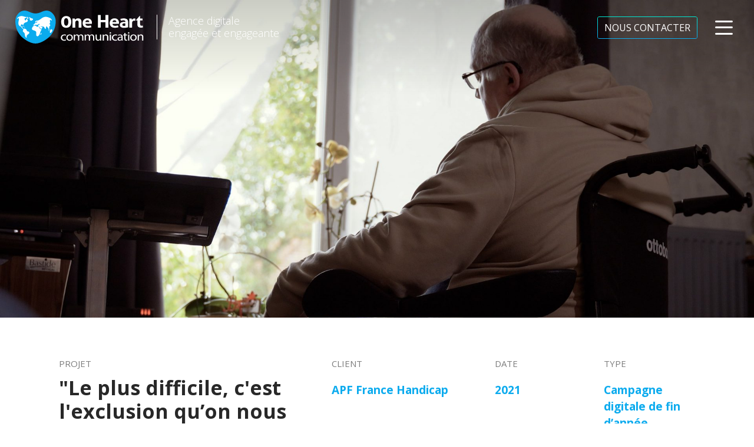

--- FILE ---
content_type: text/html; charset=UTF-8
request_url: https://www.oneheartcommunication.com/projet/le-plus-difficile-cest-lexclusion-quon-nous-impose/
body_size: 10434
content:
<!doctype html>

<html class="no-js" lang="lang="fr-FR" prefix="og: http://ogp.me/ns#"" style="height: 100%;">
<head>
    <title>&quot;Le plus difficile, c&#039;est l&#039;exclusion qu’on nous impose&quot; - One Heart Communication - Agence digitale engagée et engageante</title>
    <meta charset="UTF-8">
    <meta name="viewport" content="width=device-width, initial-scale=1, shrink-to-fit=no">
    <link rel="pingback" href="https://www.oneheartcommunication.com/xmlrpc.php" />

    <!-- web-font -->
    <link href='https://fonts.googleapis.com/css?family=Open+Sans:300,400,700,800' rel='stylesheet' type='text/css'>
    <!-- favicon -->
    <link rel="icon" type="image/png" href="https://www.oneheartcommunication.com/wp-content/themes/wext/assets/img/favicon.png">

    <!-- css -->
    <link rel="stylesheet" href="https://cdnjs.cloudflare.com/ajax/libs/OwlCarousel2/2.3.4/assets/owl.carousel.min.css">
    <link rel="stylesheet" href="https://cdnjs.cloudflare.com/ajax/libs/twitter-bootstrap/4.3.0/css/bootstrap.min.css">
    <link rel="stylesheet" href="https://www.oneheartcommunication.com/wp-content/themes/wext/assets/css/styles.css?v=2.3">

    <!-- Modernizr last version JS -->
    <script src="https://cdnjs.cloudflare.com/ajax/libs/modernizr/2.8.3/modernizr.min.js"></script>

    <!-- Recaptcha -->
    <script src='https://www.google.com/recaptcha/api.js'></script>

    <!-- Global site tag (gtag.js) - Google Analytics -->
    <script async src="https://www.googletagmanager.com/gtag/js?id=UA-46006736-1"></script>
    <script>
      window.dataLayer = window.dataLayer || [];
      function gtag(){dataLayer.push(arguments);}
      gtag('js', new Date());

      gtag('config', 'UA-46006736-1');
    </script>

    <!-- Start of Woopra Code -->
    <script>
    (function(){
        var t,i,e,n=window,o=document,a=arguments,s="script",r=["config","track","identify","visit","push","call","trackForm","trackClick"],c=function(){var t,i=this;for(i._e=[],t=0;r.length>t;t++)(function(t){i[t]=function(){return i._e.push([t].concat(Array.prototype.slice.call(arguments,0))),i}})(r[t])};for(n._w=n._w||{},t=0;a.length>t;t++)n._w[a[t]]=n[a[t]]=n[a[t]]||new c;i=o.createElement(s),i.async=1,i.src="//static.woopra.com/js/w.js",e=o.getElementsByTagName(s)[0],e.parentNode.insertBefore(i,e)
    })("woopra");

    woopra.config({
        domain: 'oneheartcommunication.com'
    });
    woopra.track();
    </script>
    <!-- End of Woopra Code -->

    <title>&quot;Le plus difficile, c&#039;est l&#039;exclusion qu’on nous impose&quot; - One Heart Communication - Agence digitale engagée et engageante</title>

<!-- This site is optimized with the Yoast SEO plugin v9.7 - https://yoast.com/wordpress/plugins/seo/ -->
<link rel="canonical" href="https://www.oneheartcommunication.com/projet/le-plus-difficile-cest-lexclusion-quon-nous-impose/" />
<meta property="og:locale" content="fr_FR" />
<meta property="og:type" content="article" />
<meta property="og:title" content="&quot;Le plus difficile, c&#039;est l&#039;exclusion qu’on nous impose&quot; - One Heart Communication - Agence digitale engagée et engageante" />
<meta property="og:url" content="https://www.oneheartcommunication.com/projet/le-plus-difficile-cest-lexclusion-quon-nous-impose/" />
<meta property="og:site_name" content="One Heart Communication - Agence digitale engagée et engageante" />
<meta property="og:image" content="https://www.oneheartcommunication.com/wp-content/uploads/2024/01/414599298_1786460641767250_2669044268987406200_n.jpg" />
<meta property="og:image:secure_url" content="https://www.oneheartcommunication.com/wp-content/uploads/2024/01/414599298_1786460641767250_2669044268987406200_n.jpg" />
<meta property="og:image:width" content="800" />
<meta property="og:image:height" content="261" />
<meta name="twitter:card" content="summary_large_image" />
<meta name="twitter:title" content="&quot;Le plus difficile, c&#039;est l&#039;exclusion qu’on nous impose&quot; - One Heart Communication - Agence digitale engagée et engageante" />
<meta name="twitter:image" content="https://www.oneheartcommunication.com/wp-content/uploads/2024/01/414599298_1786460641767250_2669044268987406200_n.jpg" />
<!-- / Yoast SEO plugin. -->

<link rel='dns-prefetch' href='//www.google.com' />
<link rel='dns-prefetch' href='//cdnjs.cloudflare.com' />
<link rel='dns-prefetch' href='//s.w.org' />
		<script type="text/javascript">
			window._wpemojiSettings = {"baseUrl":"https:\/\/s.w.org\/images\/core\/emoji\/11\/72x72\/","ext":".png","svgUrl":"https:\/\/s.w.org\/images\/core\/emoji\/11\/svg\/","svgExt":".svg","source":{"concatemoji":"https:\/\/www.oneheartcommunication.com\/wp-includes\/js\/wp-emoji-release.min.js"}};
			!function(e,a,t){var n,r,o,i=a.createElement("canvas"),p=i.getContext&&i.getContext("2d");function s(e,t){var a=String.fromCharCode;p.clearRect(0,0,i.width,i.height),p.fillText(a.apply(this,e),0,0);e=i.toDataURL();return p.clearRect(0,0,i.width,i.height),p.fillText(a.apply(this,t),0,0),e===i.toDataURL()}function c(e){var t=a.createElement("script");t.src=e,t.defer=t.type="text/javascript",a.getElementsByTagName("head")[0].appendChild(t)}for(o=Array("flag","emoji"),t.supports={everything:!0,everythingExceptFlag:!0},r=0;r<o.length;r++)t.supports[o[r]]=function(e){if(!p||!p.fillText)return!1;switch(p.textBaseline="top",p.font="600 32px Arial",e){case"flag":return s([55356,56826,55356,56819],[55356,56826,8203,55356,56819])?!1:!s([55356,57332,56128,56423,56128,56418,56128,56421,56128,56430,56128,56423,56128,56447],[55356,57332,8203,56128,56423,8203,56128,56418,8203,56128,56421,8203,56128,56430,8203,56128,56423,8203,56128,56447]);case"emoji":return!s([55358,56760,9792,65039],[55358,56760,8203,9792,65039])}return!1}(o[r]),t.supports.everything=t.supports.everything&&t.supports[o[r]],"flag"!==o[r]&&(t.supports.everythingExceptFlag=t.supports.everythingExceptFlag&&t.supports[o[r]]);t.supports.everythingExceptFlag=t.supports.everythingExceptFlag&&!t.supports.flag,t.DOMReady=!1,t.readyCallback=function(){t.DOMReady=!0},t.supports.everything||(n=function(){t.readyCallback()},a.addEventListener?(a.addEventListener("DOMContentLoaded",n,!1),e.addEventListener("load",n,!1)):(e.attachEvent("onload",n),a.attachEvent("onreadystatechange",function(){"complete"===a.readyState&&t.readyCallback()})),(n=t.source||{}).concatemoji?c(n.concatemoji):n.wpemoji&&n.twemoji&&(c(n.twemoji),c(n.wpemoji)))}(window,document,window._wpemojiSettings);
		</script>
		<style type="text/css">
img.wp-smiley,
img.emoji {
	display: inline !important;
	border: none !important;
	box-shadow: none !important;
	height: 1em !important;
	width: 1em !important;
	margin: 0 .07em !important;
	vertical-align: -0.1em !important;
	background: none !important;
	padding: 0 !important;
}
</style>
<link rel='stylesheet' id='contact-form-7-css'  href='https://www.oneheartcommunication.com/wp-content/plugins/contact-form-7/includes/css/styles.css' type='text/css' media='all' />
<script type='text/javascript' src='https://www.oneheartcommunication.com/wp-includes/js/jquery/jquery.js'></script>
<script type='text/javascript' src='https://www.oneheartcommunication.com/wp-includes/js/jquery/jquery-migrate.min.js'></script>
<link rel='https://api.w.org/' href='https://www.oneheartcommunication.com/wp-json/' />
<link rel="EditURI" type="application/rsd+xml" title="RSD" href="https://www.oneheartcommunication.com/xmlrpc.php?rsd" />
<link rel="wlwmanifest" type="application/wlwmanifest+xml" href="https://www.oneheartcommunication.com/wp-includes/wlwmanifest.xml" /> 
<meta name="generator" content="WordPress 4.9.28" />
<link rel='shortlink' href='https://www.oneheartcommunication.com/?p=843' />
<link rel="alternate" type="application/json+oembed" href="https://www.oneheartcommunication.com/wp-json/oembed/1.0/embed?url=https%3A%2F%2Fwww.oneheartcommunication.com%2Fprojet%2Fle-plus-difficile-cest-lexclusion-quon-nous-impose%2F" />
<link rel="alternate" type="text/xml+oembed" href="https://www.oneheartcommunication.com/wp-json/oembed/1.0/embed?url=https%3A%2F%2Fwww.oneheartcommunication.com%2Fprojet%2Fle-plus-difficile-cest-lexclusion-quon-nous-impose%2F&#038;format=xml" />
    
</head>
<body class="projet-template-default single single-projet postid-843">

    <!-- TOP OF PAGE -->
    <div id="top"></div>
    <!-- TOP OF PAGE -->

    <aside id="sideNav" class="c-offcanvas" aria-label="Fenêtre du menu principal">
        <nav role="navigation">
            <div class="menu_head">
                <button class="close_burger picto icon-cross-thin">
                    <span class="sr-only">Fermer le menu</span>
                </button>
            </div>

            <ul class="main-nav" aria-label="Navigation principal">
                <li><a class="nav-link " href="https://www.oneheartcommunication.com/ "target="_self">Home</a></li>
<li><a class="nav-link " href="https://www.oneheartcommunication.com/nos-projets/ "target="_self">Nos projets</a></li>
<li><a class="nav-link " href="https://www.oneheartcommunication.com/nos-videos/ "target="_self">Nos Vidéos</a></li>
<li><a class="nav-link " href="https://www.oneheartcommunication.com/lequipe/ "target="_self">L'équipe</a></li>
<li><a class="nav-link " href="https://www.oneheartcommunication.com/blog/ "target="_self">Blog</a></li>
<li><a class="nav-link " href="https://www.oneheartcommunication.com/case/case-study-amref-health-africa/ "target="_self">Case study</a></li> 
            </ul>

            <div>
                <a href="#" class="btn-gradient" data-toggle="modal" data-target="#contactUsModal">NOUS CONTACTER</a>
            </div>
            
            <ul class="social-links">
                <li>
                    <a href="https://www.facebook.com/oneheartfr/" target="_blank">
                        <i class="picto icon-facebook-logo" aria-hidden="true"></i>
                        <span class="sr-only">Facebook</span>
                    </a>
                </li>
                <li>
                    <a href="https://twitter.com/OneHeartCom" target="_blank">
                        <i class="picto icon-twitter2" aria-hidden="true"></i>
                        <span class="sr-only">Twitter</span>
                    </a>
                </li>
                <li>
                    <a href="https://www.linkedin.com/company/one-heart-communication/" target="_blank">
                        <i class="picto icon-linkedin-logo" aria-hidden="true"></i>
                        <span class="sr-only">Linkedin</span>
                    </a>
                </li>
                <li>
                    <a href="https://www.youtube.com/user/OneHeartChannel" target="_blank">
                        <i class="picto icon-play3" aria-hidden="true"></i>
                        <span class="sr-only">Youtube</span>
                    </a>
                </li>
            </ul>
        </nav>
    </aside>

    <!-- HEADER -->
    <header id="the_header" role="banner" aria-label="Bannière">
        <nav class="navbar">
            <div class="left-content">
                <a href="/" class="company-logo">
                    <svg viewBox="0 0 512.9 131.6" xmlns="http://www.w3.org/2000/svg"><path d="m156.7 25.8c-2-5.2-4.8-9.7-8.4-13.6-12.6-13.5-25.6-15.8-44.4-7-7.7 3.6-16 6.2-24.1 6.3-8.1-0.2-16.4-2.7-24.1-6.3-18.7-8.8-31.7-6.5-44.4 7-3.5 3.9-6.3 8.4-8.3 13.6s-3 10.9-3 17c0 11.8 2.1 22.8 6.2 33.1s9.8 19.3 17 27 32.9 28.7 56.5 28.7h0.2 0.2c23.6 0 49.3-21 56.5-28.7s12.9-16.7 17-27 6.2-21.3 6.2-33.1c0-6.1-1-11.8-3.1-17z" fill="#0BABEE"/><g fill="#fff"><path d="m29.9 61.1c-1 0.8 2.7 3.3 3.5 3.3 2.8 0-2.4-4.2-3.5-3.3z"/><path d="m47.8 29c-0.2 1.2-0.9 2.2-0.3 3.5 1 2 3.2 1.5 3.7-0.3 0-0.1 0-0.2 0.1-0.3 0.4-2.3-0.7-4.6-2.3-6.2-0.9-0.9-2.8-0.8-2.8 0.8 0 1.3 1.8 1 1.6 2.5z"/><path d="m37.6 66.6c0-0.1 0.1-0.2 0.1-0.3 0.1-1-1.7-1.6-2.4-1.1-1.6 1.1 1.6 2.8 2.3 1.4z"/><path d="m141.8 74.8c-1.4 0.3-2.8 1.3-3.6 3-0.6 1.2-0.7 2.5-0.8 3.8-0.3 2-1.7 4.9-0.2 6.7 3.5 4.1 8.6-5.8 9-8.5 0.6-3.8-1.9-5.5-4.4-5z"/><path d="m133.7 78.3c-0.5-0.3-2.3-2.3-2.8-2-0.8 0.5 0.9 2 1.1 2.3 0.6 0.9 1 1.4 1.6 1.9 0.4 0.4 0.7 0.6 1.5 0.5 0.5-1.5-0.3-2.1-1.4-2.7z"/><path d="m69.6 36.5c0.6-1 1-2.7 0.1-3.6s-3.2-1.3-4.4-1.8c-1.8-0.7-3.6-1-5.1-2.2-0.3-0.2-0.7-0.5-1-0.7-1.2-0.7-2.5-1.2-3.8-1.2-0.5 0-2.4 0-2.3 0.9 0.1 0.6 2.4 1.5 2.9 1.8 0.9 0.5 1.2 1.3 1.3 2.2s-0.1 2-0.1 3.1 0.1 2.2 0.8 3.1 1.8 1.6 3.8 2c2.3 0.4 3.2-0.7 5.1-1.7 1-0.5 2.1-1 2.7-1.9z"/><path d="m101.2 91.1c-0.7 0.8-1.3 1.7-1.6 2.4-0.3 0.8-0.4 1.8-0.1 2.4s0.9 0.8 2 0.2c0.6-0.3 0.9-1.3 1.2-2.2 0.3-1 0.5-2 0.7-2.5l0.1 0.1c0.9-0.7 0.2-2-0.3-2.5-0.6 0.4-1.3 1.2-2 2.1z"/><path d="m121.4 24.9c-6.7-0.4-12.3 2.5-17.6 6.2-4.5 3.2-10.5 8.4-16.2 8.8-2.7 0.2-4.5 0.1-6.8 2-0.9 0.8-2.3 2.3-2.5 3.4-0.3 1.4 0.6 2.5 1.9 1.5-0.1 0.6 0.2 1 0.7 1.2 1.5 0.5 2.2-1.5 2.4-2.5 0.2-0.8 0-1.4 0.7-2.1 0.3-0.4 1.1-1.1 1.5-0.4 0.2 0.4-0.4 1.3-0.6 1.7 0.9 0.3 1.3-0.9 2.2-0.8 1.9 0.3-2.5 3.9-3.1 4.5-1.7 1.8-2.7 1.6-4.4 0-1.1 2-1.3 3.1-3.7 4-0.7 0.3-1.4 0.4-2.1 0.5 2.7 2.1 0.8 4-2.1 2.5-1.1 2.9-0.2 4.6 2.9 4.1 2.1-0.4 3.5-2.4 5.5-2.9 1.9-0.5 2.2 1 3.2 2.1 0.8 0.9 1.9 1 1.4-0.5-0.4-1.1-2.1-1.9-2.7-3.1-0.1-0.4 3.6 2.6 4.7 2.5 1.8-0.1 3.1-2.9 4.7-3.6 1.5-0.6 5.2-1.9 4.9 1-0.3 2.4-3.6 1-4.8 1.6-1.7 0.9-0.6 2.7-0.2 3.8 0.6 1.5 0.2 2.3-1.2 3.3-4.2 2.9-7.7-3-11.7-3.5-7.5-1-15.2 9.4-11.7 15.6 0.1 0.3 1.2 1.3 1.3 1.4 4 2 11.2 3.1 13.7 6.5 3.4 4.6-1.9 14.5 3.4 18.1 5.6 3.9 10.9-6 12.1-10.1 1.9-6.5 3.2-11.2 7.5-16.8-3.8 0.1-3.8 0.3-6.2-1.9-2.4-2.3-4.7-6.4-6-9.4 0.2 0 1 0.7 1.2 0.9 0-0.1 0.5-1.2 0.5-1.2 1.2 3.9 4.6 7.4 7.3 10.3 2.8-1.1 9.5-7.3 3.5-9.3-0.4 0.4-1 0.9-1.3 1.3-1.8-0.6-3.4-1.7-2.9-3.6 2.3 2.2 4.8 1 7.5 1.3 3.4 0.5 5 1.9 6.6 4.2 1.4 2 1.7 5.9 4.9 6 1.7 0 1.8-19.6 7.7-5.4 0.4-0.3 0.5-0.4 1-0.8 0.4-0.3 2.5 5.2 2.6 5.6 0.7 1.9 1.6 4 3.9 4.2 0.8-2.2-2.5-3.4-2-5.9 0.4 0.2 1.2 0.2 1.6 0.4 1-2.5-1.3-5.1-0.1-7.5 0.7-1.6 2.6-2.1 3.4-3.8 1.3-3.1-2.8-5.6-2.2-9 0.2-1.2 2-2 2.3-3.6 0.2-1.5-1.2-4.1-1.3-5.8-0.5-9.4 4.1-4 8.1-1.3 1-10-16-15.2-23.4-15.7zm-42.4 25.1zm5.8-2.4zm-1.9 39.6z"/><path d="m46.4 82.4c-0.4-2.4-1.8-5.8-3.7-7.5-2.1-1.9-4.8-3.4-7.6-2.3-0.1-0.6 0.3-0.8 0-1.4-2.9 0-2.5 4.4-5.3 0.3-1.6-2.4-2.4-5.4-3-8.2-0.1-0.7 0.5-1.9-0.7-1.8-0.7 0.1-1 0.9-1.1 1.5s-0.2 0.9-0.5 1.2c-0.3 0.5-1.4 0.5-1.8 0.3-0.6-0.4-0.8-1.4-0.9-2.1-0.1-1-0.1-2.2 0-3.2 0.2-1.1 0.5-2.1 1.1-2.9 2.1-3.2 5.2-0.4 7 1.3 1.4 1.4 1.9 0.2 2.1-1.2 0.4-2 0.8-3.1 2.2-4.7 1.3-1.5 2.9-2.8 4.5-3.8 1.3-0.8 2.6-0.9 4-1.4 2.7-0.8 5.3-1.8 6.3-4.8 0.4-1.2 0.7-2.6 0-3.8-0.4-0.7-1.4-1.5-2.2-1.8 0.5-1.4 0.1-4.6-2.1-3.3-1.3 0.8-1.8 3.1-2.1 4.4-0.5 1.9-1.5 2.9-3.3 1.6-1.5-1-2.1-2.7-2.5-4.4-0.6-2.8 0.9-4.2 3.4-5 1.3-0.4 7.2-1 4.8-3.4-1.3-1.3-3-0.9-4.5-0.7-1.7 0.3-3-0.7-4.6-1.2-5.3-1.5-4.3-1.4-9.4-2.2-0.5-0.1-1.2-0.3-1.9-0.3-6.4 0.1-17.6 5.1-17.9 12.5 0 0.5 5.3-4.5 5.9-4.4 3.3 0.9 0.5 11.9 0.1 14-1 6-1.6 11.3 2.5 16.3 3.3 4 10 5.4 11.7 10.5 0.3 0.9 0 0.8 0.7 1.4 0.7 0.7 1.6 1.1 2.4 1.5 0.8 0.5 1.5 1 1.7 1.9 0.2 1-0.3 2-0.8 3s-1.2 1.9-1.3 2.5c-0.2 1.3 0.2 2.3 0.8 3.1 0.6 0.9 1.5 1.6 2.5 2.4 0.9 0.8 1.9 1.6 2.6 2.6 0.7 0.9 1.1 2 1.4 3.2s0.5 2.4 0.6 3.5c0.2 1.1 0.3 2.2 0.5 3.1 0.2 0.7 0.3 1.4 0.5 2.1 0.6 2.3 2.1 5.8 4.5 6.9 4.4 2.1 1.9-1.2 1.7-3.3-0.3-3.9 1.5-6 4.4-8.5 3.3-2.9 8.8-6 4.8-10.8-1.5-1.8-5.3-2.3-7.5-2.7z"/></g><g id="logo-text" fill="#2B2B33"><path d="m201.3 68.7c-3.4 0-6.4-0.6-8.9-1.7-2.5-1.2-4.6-2.8-6.2-4.9s-2.8-4.6-3.6-7.4c-0.8-2.9-1.2-6-1.2-9.4s0.4-6.5 1.2-9.4 2-5.4 3.7-7.4c1.6-2.1 3.7-3.7 6.3-4.9 2.5-1.2 5.5-1.8 9-1.8 3.4 0 6.4 0.6 8.9 1.8s4.6 2.8 6.2 4.9 2.8 4.6 3.6 7.4c0.8 2.9 1.2 6 1.2 9.4s-0.4 6.5-1.2 9.4-2 5.3-3.7 7.4c-1.6 2.1-3.7 3.7-6.3 4.9-2.6 1.1-5.6 1.7-9 1.7zm0.1-8.3c2.6 0 4.6-1.2 6.1-3.7 1.5-2.4 2.2-6.2 2.2-11.4 0-5.1-0.7-8.9-2.2-11.4-1.5-2.4-3.5-3.7-6.1-3.7-2.7 0-4.7 1.2-6.3 3.7-1.5 2.4-2.3 6.2-2.3 11.4 0 5.1 0.8 8.9 2.3 11.4 1.6 2.4 3.7 3.7 6.3 3.7z"/><path d="m226.5 31.9c0.7-0.1 1.4-0.2 2.1-0.3s1.5-0.1 2.4-0.1 1.6 0 2.3 0.1 1.4 0.2 2.1 0.3c0.2 0.2 0.3 0.6 0.4 1s0.2 0.9 0.3 1.4 0.2 1 0.3 1.4c0.1 0.5 0.1 0.9 0.2 1.2 0.5-0.7 1.1-1.4 1.8-2.1s1.5-1.3 2.5-1.9c0.9-0.6 2-1 3.2-1.4 1.2-0.3 2.5-0.5 3.9-0.5 4.5 0 7.9 1.1 10.2 3.3s3.4 5.7 3.4 10.5v23c-1.8 0.3-3.7 0.4-5.5 0.4s-3.6-0.1-5.4-0.4v-20.2c0-2.5-0.4-4.4-1.3-5.8-0.8-1.3-2.3-2-4.4-2-0.9 0-1.8 0.1-2.7 0.3s-1.8 0.7-2.5 1.4-1.3 1.6-1.8 2.8-0.7 2.8-0.7 4.7v18.9c-1.8 0.3-3.7 0.4-5.4 0.4-1.8 0-3.6-0.1-5.5-0.4v-36z"/><path d="m277.2 52.9c0.2 2.8 1.3 4.8 3.2 6.1s4.5 1.9 7.7 1.9c1.7 0 3.5-0.1 5.3-0.5 1.8-0.3 3.5-0.7 5.2-1.3 0.6 0.9 1 2 1.5 3.3 0.4 1.3 0.6 2.7 0.7 4.2-4 1.4-8.5 2.1-13.5 2.1-3.7 0-6.8-0.5-9.5-1.4-2.6-0.9-4.8-2.2-6.4-3.9-1.7-1.6-2.9-3.6-3.7-5.9s-1.2-4.8-1.2-7.4 0.4-5.1 1.2-7.4 2-4.3 3.6-6.1c1.6-1.7 3.6-3.1 6-4.1s5.2-1.5 8.3-1.5c2.8 0 5.2 0.4 7.4 1.3 2.1 0.9 4 2.1 5.5 3.6s2.6 3.4 3.4 5.5 1.2 4.4 1.2 6.8c0 0.9 0 1.8-0.1 2.6-0.1 0.9-0.2 1.5-0.3 2.1h-25.5zm15.6-6.9c-0.1-2.2-0.8-4-2-5.4-1.3-1.4-3-2.1-5.3-2.1-2.6 0-4.5 0.6-5.8 1.9s-2.1 3.1-2.4 5.5h15.5z"/><path d="m327 17.9c1.9-0.3 3.8-0.4 5.6-0.4s3.7 0.1 5.7 0.4v19.6h18.5v-19.6c1.9-0.3 3.8-0.4 5.6-0.4s3.7 0.1 5.7 0.4v50c-1.9 0.3-3.8 0.4-5.6 0.4-1.9 0-3.8-0.1-5.7-0.4v-21.7h-18.5v21.6c-1.9 0.3-3.8 0.4-5.6 0.4-1.9 0-3.8-0.1-5.7-0.4v-49.9z"/><path d="m384.4 52.9c0.2 2.8 1.3 4.8 3.2 6.1s4.5 1.9 7.7 1.9c1.7 0 3.5-0.1 5.3-0.5 1.8-0.3 3.5-0.7 5.2-1.3 0.6 0.9 1 2 1.5 3.3 0.4 1.3 0.6 2.7 0.7 4.2-4 1.4-8.5 2.1-13.5 2.1-3.7 0-6.8-0.5-9.5-1.4-2.6-0.9-4.8-2.2-6.4-3.9-1.7-1.6-2.9-3.6-3.7-5.9s-1.2-4.8-1.2-7.4 0.4-5.1 1.2-7.4 2-4.3 3.6-6.1c1.6-1.7 3.6-3.1 6-4.1s5.2-1.5 8.3-1.5c2.8 0 5.2 0.4 7.4 1.3 2.1 0.9 4 2.1 5.5 3.6s2.6 3.4 3.4 5.5 1.2 4.4 1.2 6.8c0 0.9 0 1.8-0.1 2.6-0.1 0.9-0.2 1.5-0.3 2.1h-25.5zm15.6-6.9c-0.1-2.2-0.8-4-2-5.4-1.3-1.4-3-2.1-5.3-2.1-2.6 0-4.5 0.6-5.8 1.9s-2.1 3.1-2.4 5.5h15.5z"/><path d="m435.6 44.2c0-1.1-0.2-2-0.6-2.7s-1-1.2-1.7-1.6-1.6-0.7-2.6-0.8-2.2-0.2-3.5-0.2c-2.8 0-5.7 0.5-8.8 1.5-0.7-1.2-1.3-2.3-1.6-3.4-0.4-1.1-0.5-2.3-0.5-3.8 2.3-0.7 4.5-1.2 6.8-1.5s4.3-0.5 6.3-0.5c5.3 0 9.5 1.2 12.5 3.5s4.5 6 4.5 11.1v20.9c-1.8 0.5-4 1-6.5 1.5-2.6 0.5-5.5 0.7-8.7 0.7-2.6 0-5-0.2-7.2-0.6s-4-1.1-5.6-2.1-2.8-2.2-3.6-3.8c-0.8-1.5-1.3-3.4-1.3-5.6s0.5-4.1 1.6-5.6c1-1.5 2.4-2.7 4.1-3.6s3.5-1.6 5.6-1.9c2-0.4 4.1-0.6 6.1-0.6 1.5 0 3.1 0.1 4.9 0.2v-1.1zm0 7.2c-0.6-0.1-1.3-0.2-2-0.2-0.7-0.1-1.4-0.1-1.9-0.1-2.5 0-4.5 0.4-5.9 1.2-1.5 0.8-2.2 2.1-2.2 3.9 0 1.2 0.3 2.1 0.8 2.8 0.6 0.6 1.2 1.1 2 1.4s1.6 0.5 2.5 0.6 1.7 0.1 2.3 0.1c0.8 0 1.5-0.1 2.3-0.2s1.4-0.2 2-0.3v-9.2z"/><path d="m451.3 31.9c0.8-0.1 1.5-0.2 2.2-0.3s1.4-0.1 2.3-0.1c0.8 0 1.5 0 2.3 0.1 0.7 0.1 1.5 0.2 2.2 0.3 0.2 0.2 0.3 0.6 0.4 1s0.2 0.9 0.3 1.4l0.3 1.5c0.1 0.5 0.1 0.9 0.2 1.2 1.1-1.4 2.5-2.7 4.1-3.9 1.6-1.1 3.7-1.7 6.1-1.7 0.5 0 1.1 0 1.8 0.1 0.7 0 1.2 0.1 1.5 0.2 0.1 0.5 0.2 1 0.2 1.6s0.1 1.2 0.1 1.9c0 0.8 0 1.6-0.1 2.6-0.1 0.9-0.2 1.8-0.4 2.6-0.6-0.1-1.2-0.1-1.9-0.1h-1.3c-0.9 0-1.8 0.1-2.9 0.2-1.1 0.2-2.1 0.6-3.1 1.3s-1.8 1.7-2.4 3.1-1 3.3-1 5.8v17.1c-0.9 0.1-1.8 0.2-2.8 0.3-0.9 0-1.8 0.1-2.7 0.1s-1.8 0-2.6-0.1c-0.9 0-1.8-0.1-2.8-0.3v-35.9z"/><path d="m483.2 39.4h-5l-0.4-1.4 14.4-16.6h1.8v10.5h9.3c0.2 0.7 0.3 1.3 0.3 1.9 0.1 0.6 0.1 1.1 0.1 1.7s0 1.3-0.1 1.9-0.2 1.3-0.3 2h-9.3v14.1c0 1.4 0.1 2.6 0.4 3.5s0.6 1.6 1.1 2.1 1.1 0.9 1.8 1c0.7 0.2 1.6 0.3 2.5 0.3 0.8 0 1.5-0.1 2.3-0.2 0.7-0.1 1.4-0.2 2-0.3 0.4 0.9 0.6 1.8 0.8 2.7 0.2 1 0.2 1.8 0.2 2.5v1.3c0 0.3-0.1 0.7-0.1 1-2.4 0.5-4.8 0.8-7.3 0.8-4.7 0-8.2-1-10.7-3s-3.7-5.2-3.7-9.6v-16.2z"/><path d="m200.9 118.9c-1.3 0.6-4 1.4-7.6 1.4-7.9 0-13.1-4.9-13.1-12.2s5.5-12.7 14.1-12.7c2.8 0 5.3 0.6 6.6 1.2l-1.1 3.4c-1.1-0.6-2.9-1.1-5.5-1.1-6 0-9.3 4-9.3 9 0 5.5 3.9 8.9 9.1 8.9 2.7 0 4.5-0.6 5.9-1.2l0.9 3.3z"/><path d="m227.8 107.7c0 8.8-6.7 12.7-13.1 12.7-7.1 0-12.6-4.7-12.6-12.3 0-8 5.8-12.7 13-12.7 7.6 0 12.7 5 12.7 12.3zm-20.9 0.2c0 5.2 3.3 9.2 8 9.2 4.6 0 8-3.9 8-9.3 0-4-2.2-9.2-7.9-9.2-5.6 0.1-8.1 4.8-8.1 9.3z"/><path d="m231.7 102.4c0-2.5-0.1-4.5-0.2-6.5h4.2l0.2 3.8h0.2c1.5-2.3 3.9-4.4 8.3-4.4 3.6 0 6.3 2 7.4 4.8h0.1c0.8-1.3 1.8-2.4 2.9-3.1 1.6-1.1 3.3-1.7 5.8-1.7 3.5 0 8.6 2.1 8.6 10.3v14h-4.7v-13.5c0-4.6-1.8-7.3-5.7-7.3-2.7 0-4.8 1.8-5.7 3.9-0.2 0.6-0.4 1.4-0.4 2.2v14.7h-4.7v-14.3c0-3.8-1.8-6.6-5.5-6.6-3 0-5.2 2.2-5.9 4.3-0.3 0.6-0.4 1.4-0.4 2.1v14.4h-4.7v-17.1z"/><path d="m274.8 102.4c0-2.5-0.1-4.5-0.2-6.5h4.2l0.2 3.8h0.2c1.5-2.3 3.9-4.4 8.3-4.4 3.6 0 6.3 2 7.4 4.8h0.1c0.8-1.3 1.8-2.4 2.9-3.1 1.6-1.1 3.3-1.7 5.8-1.7 3.5 0 8.6 2.1 8.6 10.3v14h-4.7v-13.5c0-4.6-1.8-7.3-5.7-7.3-2.7 0-4.8 1.8-5.7 3.9-0.2 0.6-0.4 1.4-0.4 2.2v14.7h-4.7v-14.3c0-3.8-1.8-6.6-5.5-6.6-3 0-5.2 2.2-5.9 4.3-0.3 0.6-0.4 1.4-0.4 2.1v14.4h-4.7v-17.1z"/><path d="m340 113.3c0 2.5 0.1 4.6 0.2 6.5h-4.2l-0.3-3.9h-0.1c-1.3 1.9-4 4.4-8.7 4.4-4.1 0-9.1-2.1-9.1-10.4v-14h4.8v13.2c0 4.5 1.5 7.6 5.9 7.6 3.2 0 5.4-2 6.3-3.9 0.3-0.6 0.4-1.4 0.4-2.2v-14.7h4.8v17.4z"/><path d="m345.8 102.4c0-2.5-0.1-4.5-0.2-6.5h4.2l0.3 3.9h0.1c1.3-2.3 4.3-4.5 8.7-4.5 3.6 0 9.3 2 9.3 10.1v14.2h-4.8v-13.6c0-3.8-1.6-7-6.1-7-3.2 0-5.6 2-6.4 4.4-0.2 0.5-0.3 1.3-0.3 2v14.3h-4.8v-17.3z"/><path d="m379.1 89.2c0.1 1.5-1.1 2.7-3 2.7-1.7 0-2.9-1.2-2.9-2.7s1.2-2.7 3-2.7 2.9 1.2 2.9 2.7zm-5.3 30.6v-23.9h4.8v23.8h-4.8z"/><path d="m403.1 118.9c-1.3 0.6-4 1.4-7.6 1.4-7.9 0-13.1-4.9-13.1-12.2s5.5-12.7 14.1-12.7c2.8 0 5.3 0.6 6.6 1.2l-1.1 3.4c-1.1-0.6-2.9-1.1-5.5-1.1-6 0-9.3 4-9.3 9 0 5.5 3.9 8.9 9.1 8.9 2.7 0 4.5-0.6 5.9-1.2l0.9 3.3z"/><path d="m421.1 119.8l-0.4-3h-0.2c-1.5 1.9-4.3 3.5-8 3.5-5.3 0-8-3.4-8-6.8 0-5.8 5.7-8.9 15.8-8.9v-0.5c0-2-0.6-5.5-6-5.5-2.4 0-5 0.7-6.9 1.8l-1.1-2.9c2.2-1.3 5.3-2.1 8.6-2.1 8 0 10 5 10 9.8v8.9c0 2.1 0.1 4.1 0.4 5.7h-4.2zm-0.7-12.2c-5.2-0.1-11.1 0.7-11.1 5.4 0 2.8 2.1 4.1 4.5 4.1 3.4 0 5.6-2 6.4-4 0.2-0.4 0.3-0.9 0.3-1.4v-4.1z"/><path d="m436.1 89.1v6.8h6.9v3.3h-6.9v12.9c0 3 0.9 4.6 3.6 4.6 1.2 0 2.2-0.1 2.8-0.3l0.2 3.3c-0.9 0.3-2.4 0.6-4.2 0.6-2.2 0-4-0.6-5.2-1.8-1.4-1.3-1.8-3.4-1.8-6.2v-13h-4.1v-3.3h4.1v-5.7l4.6-1.2z"/><path d="m451.5 89.2c0.1 1.5-1.1 2.7-3 2.7-1.7 0-2.9-1.2-2.9-2.7s1.2-2.7 3-2.7c1.7 0 2.9 1.2 2.9 2.7zm-5.3 30.6v-23.9h4.8v23.8h-4.8z"/><path d="m480.5 107.7c0 8.8-6.7 12.7-13.1 12.7-7.1 0-12.6-4.7-12.6-12.3 0-8 5.8-12.7 13-12.7 7.6 0 12.7 5 12.7 12.3zm-20.9 0.2c0 5.2 3.3 9.2 8 9.2 4.6 0 8-3.9 8-9.3 0-4-2.2-9.2-7.9-9.2-5.6 0.1-8.1 4.8-8.1 9.3z"/><path d="m484.4 102.4c0-2.5-0.1-4.5-0.2-6.5h4.2l0.3 3.9h0.1c1.3-2.3 4.3-4.5 8.7-4.5 3.6 0 9.3 2 9.3 10.1v14.2h-4.8v-13.6c0-3.8-1.6-7-6.1-7-3.2 0-5.6 2-6.4 4.4-0.2 0.5-0.3 1.3-0.3 2v14.3h-4.8v-17.3z"/></g></svg>
                </a>
                <h1 class="company-description">Agence digitale<br>engagée et engageante</h1>
            </div>
            
            <div class="right-content">
                <a href="#" class="btn-gradient" data-toggle="modal" data-target="#contactUsModal">NOUS CONTACTER</a>
                <button id="sideNavTrigger" class="picto icon-burger-nav-light" aria-labelledby="sideNav">
                    <span class="sr-only">Ouvrir le menu principal</span>
                </button>
            </div>
        </nav>
    </header>
    <!-- HEADER -->
    
    <!-- MAIN CONTENT -->   
    <main role="main" aria-label="Contenu principal">

    <article id="poject" role="content-info" >
        <!-- SECTIONS -->

                <section id="section-project-head">
            <div class="illustration">
                <div class="img" style="background-image: url('https://www.oneheartcommunication.com/wp-content/uploads/2022/04/APF-2021-EXCLUSION-1920x1080.jpg')">
                </div>
            </div>
            <div class="project-head">
                <div class="container">
                    <div class="container">

                        <div class="row justify-content-between project-info">
                            <div class="col-lg-5 col-project-name">
                                <div class="item_inside">
                                    <span class="projectLabel">Projet</span>
                                    <h1>"Le plus difficile, c'est l'exclusion qu’on nous impose"</h1>
                                </div>
                            </div>
                            <div class="col-lg-3 col-client-name">
                                <div class="item_inside">
                                    <span class="projectLabel">Client</span>
                                    <p>APF France Handicap</p>
                                </div>
                            </div>
                                                            <div class="col col-auto col-lg-2 col-date">
                                    <div class="item_inside">
                                        <span class="projectLabel">Date</span>
                                        <p>2021</p>
                                    </div>
                                </div>
                            
                                                            <div class="col col-auto  col-lg-2 col-type">
                                    <div class="item_inside">
                                        <span class="projectLabel">Type</span>
                                        <p>Campagne digitale de fin d’année</p>
                                    </div>
                                </div>
                                                    </div>
                    </div>
                </div>
        </section>

                            <section id="section-project-description">
                
                                    <div class="container project-description-text">
                        <div class="row justify-content-center">
                            <div class="col">
                                <p>Conception et déploiement d’une campagne de fundraising sur le handicap.<br />
Coordination de la campagne avec deux agences partenaires pour construire un dispositif 360.</p>
<p>Création et développement du site de campagne<br />
Déclinaison digitale : Bannières HTML5, Community Management, Prehome<br />
Tournage de 2 vidéos témoignages<br />
CRDA et intégration HTML5 d’un cycle emailing<br />
Proposition et coordination du plan média digital</p>
                            </div>
                        </div>
                    </div>
                            </section>
        
                
        

                            <section id="section-project-more-infos">
                <div class="container">
                                            <div class="more-infos-head">
                            <p>Le projet vous a plu ? Visitez le site à cette <a class="webSite-link" href="https://agir.apf-francehandicap.org/" target="_blank">adresse</a> !</p>
                        </div>
                                        <div class="row justify-content-around">
                                                    <div class="col-md-3 logo-container order-1 order-md-2 ">
                                <figure class="">
                                    <img src="https://www.oneheartcommunication.com/wp-content/uploads/2022/04/1200px-Logo_APF_France_Handicap_2018.svg_.png" alt="1200px-Logo_APF_France_Handicap_2018.svg">
                                </figure>
                            </div>
                                                <div class="col-md-5 col-info  order-2 order-md-1">
                            <h2 class="display-2 client-discover">Découvrez APF France Handicap</h2>
                            <p>APF France handicap agit avec et pour les personnes en situation de handicap et leur famille. L’association mène des actions contre les discriminations et l’exclusion à travers des groupes de parole, des revendications, des activités artistiques, sportives…</p>

                            <ul class="social-links">
                                                                    <li>
                                        <a href="https://www.facebook.com/associationdesparalysesdefrance/" target="_blank">
                                            <i class="picto icon-facebook-logo" aria-hidden="true"></i>
                                            <span class="sr-only">Facebook. Lien externe.</span>
                                        </a>
                                    </li>
                                                                                                    <li>
                                        <a href="https://twitter.com/apfhandicap" target="_blank">
                                            <i class="picto icon-twitter2" aria-hidden="true"></i>
                                            <span class="sr-only">Twitter. Lien externe.</span>
                                        </a>
                                    </li>
                                                                                            </ul>
                        </div>
                    </div>
                </div>
            </section>
        
        <!-- Section 3 -->
        
        <!-- 4 images  -->
        

        <!-- Section 4 -->
        

        <!-- Aperçu du projet -->
        


                <section id="our-work" class="selection" role="region">
            <div class="container-fluid">
                <div class="row">
                                                                                        <div class="col">
                            <a href="https://www.oneheartcommunication.com/projet/fonds-durgence/">
                                <div class="illustration">
                                    <div class="img" style="background-image: url('https://www.oneheartcommunication.com/wp-content/uploads/2022/04/CARE-2021-FONDSDURGENCE.jpg');"></div>
                                </div>
                                <div class="overlay">
                                    <article>
                                        <p>Projet suivant</p>
                                    </article>
                                </div>
                            </a>
                        </div>
                    
                                                                                        <div class="col">
                            <a href="https://www.oneheartcommunication.com/projet/lelabo/">
                                <div class="illustration">
                                    <div class="img" style="background-image: url('https://www.oneheartcommunication.com/wp-content/uploads/2022/04/GUSTAVEROUSSY-2020-LELABO.jpg');"></div>
                                </div>
                                <div class="overlay">
                                    <article>
                                        <p>Projet précédent</p>
                                    </article>
                                </div>
                            </a>
                        </div>
                    
                </div>
                <div class="text-center">
                    <a href="https://www.oneheartcommunication.com/nos-projets/" class="btn btn-primary uppercase larger ">découvrir nos autres projets</a>
                </div>
            </div>
        </section>
        <!-- END SECTIONS -->
    </article>



	</main>	
	<!-- END MAIN CONTENT -->
	
	<!-- FOOTER -->
	<footer id="the_footer" role="contentinfo" aria-label="Pied de page">
		<div class="container">
			<div class="row">
				<div class="col-12 col-sm-6 col-md-6 col-lg-3">
					<h3 class="subtitle-section">Nous suivre</h3>
					<ul class="social-links">
											<li>
							<a href="https://www.facebook.com/oneheartfr/" target="_blank">
								<i class="picto icon-facebook-logo" aria-hidden="true"></i> Facebook
							</a>
						</li>
						<li>
							<a href="https://twitter.com/OneHeartCom" target="_blank">
								<i class="picto icon-twitter2" aria-hidden="true"></i> Twitter
							</a>
						</li>
						<li>
							<a href="https://www.linkedin.com/company/one-heart-communication/" target="_blank">
								<i class="picto icon-linkedin-logo" aria-hidden="true"></i> Linkedin
							</a>
						</li>
						<li>
							<a href="https://www.youtube.com/user/OneHeartChannel" target="_blank">
								<i class="picto icon-play" aria-hidden="true"></i> Youtube
							</a>
						</li>
					</ul>
				</div>
				<div class="col-12 col-sm-6 col-md-6 col-lg-3">
					<h3 class="subtitle-section">Nos coordonnées</h3>
					<div class="item-icon address">
						<i class="picto icon-letter" aria-hidden="true"></i>
						<p class="text">One Heart Communication<br>47 rue de Paradis<br>75010 PARIS</p>
					</div>
				</div>
				<div class="col-12 col-md-12 col-lg-6">
					<h3 class="subtitle-section">Nous envoyer un message</h3>
					<div role="form" class="wpcf7" id="wpcf7-f5-o1" lang="fr-FR" dir="ltr">
<div class="screen-reader-response"></div>
<form action="/projet/le-plus-difficile-cest-lexclusion-quon-nous-impose/#wpcf7-f5-o1" method="post" class="wpcf7-form" novalidate="novalidate">
<div style="display: none;">
<input type="hidden" name="_wpcf7" value="5" />
<input type="hidden" name="_wpcf7_version" value="5.1.1" />
<input type="hidden" name="_wpcf7_locale" value="fr_FR" />
<input type="hidden" name="_wpcf7_unit_tag" value="wpcf7-f5-o1" />
<input type="hidden" name="_wpcf7_container_post" value="0" />
<input type="hidden" name="g-recaptcha-response" value="" />
</div>
<div class="row">
<div class="col-12 col-sm-6">
<div class="form-group">
<span class="wpcf7-form-control-wrap Message"><textarea name="Message" cols="40" rows="10" class="wpcf7-form-control wpcf7-textarea wpcf7-validates-as-required form-control" aria-required="true" aria-invalid="false" placeholder="Entrez-ici votre message"></textarea></span></div>
</div>
<div class="col-12 col-sm-6">
<div class="form-group"><label for="inputLastNameFooter" class="sr-only">Nom</label><span class="wpcf7-form-control-wrap Nom"><input type="text" name="Nom" value="" size="40" class="wpcf7-form-control wpcf7-text wpcf7-validates-as-required form-control" id="inputLastNameFooter" aria-required="true" aria-invalid="false" placeholder="Nom" /></span></div>
<div class="form-group"><label for="inputFirstNameFooter" class="sr-only">Prénom</label><span class="wpcf7-form-control-wrap Prenom"><input type="text" name="Prenom" value="" size="40" class="wpcf7-form-control wpcf7-text wpcf7-validates-as-required form-control" id="inputFirstNameFooter" aria-required="true" aria-invalid="false" placeholder="Prénom" /></span></div>
<div class="form-group"><label for="inputMailFooter" class="sr-only">Adresse e-mail</label><span class="wpcf7-form-control-wrap email"><input type="email" name="email" value="" size="40" class="wpcf7-form-control wpcf7-text wpcf7-email wpcf7-validates-as-required wpcf7-validates-as-email form-control" id="inputMailFooter" aria-required="true" aria-invalid="false" placeholder="Email" /></span></div>
<p><input type="submit" value="Envoyer" class="wpcf7-form-control wpcf7-submit btn btn-ghost btn-block" /></p></div>
</div>
<div class="wpcf7-response-output wpcf7-display-none"></div></form></div>				</div>
			</div>

			<hr>

			<div class="bottom-footer">
			<a href="https://www.oneheartcommunication.com/mentions-legales/ "target="_self">Mentions légales</a> 
			</div>
		</div>
	</footer>
	<!-- END FOOTER -->

	<!-- TOOLS -->
	<div id="up"><a href="#top" class="scrollTo" id="gototop"><span class="sr-only">Haut de page</span></a></div>
	<!-- END TOOLS -->


	<div class="modal fade webinarModal " id="webinarModal" tabindex="-1" role="dialog" aria-labelledby="contactUsModalTitle" aria-hidden="true">
		<div class="modal-dialog modal-dialog-centered" role="document">
			<div class="modal-content">
				<!-- <div class="modal-header">
					<h5 class="modal-title" id="contactUsModalTitle">Rendez-vous le 7 JUIN</h5>
					
				</div> -->
				<button type="button" class="close" data-dismiss="modal" aria-label="Close">
						<span aria-hidden="true">&times;</span>
				</button>

				<a target="_blank" href="https://hopening.clickmeeting.com/241525688/register">
					<img  src="https://www.oneheartcommunication.com/wp-content/themes/wext/medias/webinar.png" style="max-width: 100%;"/>
				</a>
				
			</div>
		</div>
	</div>
	
	<div class="modal fade" id="contactUsModal" tabindex="-1" role="dialog" aria-labelledby="contactUsModalTitle" aria-hidden="true">
		<div class="modal-dialog" role="document">
			<div class="modal-content">
				<div class="modal-header">
					<h5 class="modal-title" id="contactUsModalTitle">Contactez-nous</h5>
					<button type="button" class="close" data-dismiss="modal" aria-label="Close">
						<span aria-hidden="true">&times;</span>
					</button>
				</div>
				<div role="form" class="wpcf7" id="wpcf7-f66-o2" lang="fr-FR" dir="ltr">
<div class="screen-reader-response"></div>
<form action="/projet/le-plus-difficile-cest-lexclusion-quon-nous-impose/#wpcf7-f66-o2" method="post" class="wpcf7-form" novalidate="novalidate">
<div style="display: none;">
<input type="hidden" name="_wpcf7" value="66" />
<input type="hidden" name="_wpcf7_version" value="5.1.1" />
<input type="hidden" name="_wpcf7_locale" value="fr_FR" />
<input type="hidden" name="_wpcf7_unit_tag" value="wpcf7-f66-o2" />
<input type="hidden" name="_wpcf7_container_post" value="0" />
<input type="hidden" name="g-recaptcha-response" value="" />
</div>
<div class="modal-body">
<div class="form-group"><label for="inputLastNameModal" class="sr-only">Nom</label><span class="wpcf7-form-control-wrap Nom"><input type="text" name="Nom" value="" size="40" class="wpcf7-form-control wpcf7-text wpcf7-validates-as-required form-control" id="inputLastNameFooter" aria-required="true" aria-invalid="false" placeholder="Nom" /></span></div>
<div class="form-group"><label for="inputFirstNameModal" class="sr-only">Prénom</label><span class="wpcf7-form-control-wrap Prenom"><input type="text" name="Prenom" value="" size="40" class="wpcf7-form-control wpcf7-text wpcf7-validates-as-required form-control" id="inputFirstNameFooter" aria-required="true" aria-invalid="false" placeholder="Prénom" /></span></div>
<div class="form-group"><label for="inputMailModal" class="sr-only">Adresse e-mail</label><span class="wpcf7-form-control-wrap email"><input type="email" name="email" value="" size="40" class="wpcf7-form-control wpcf7-text wpcf7-email wpcf7-validates-as-required wpcf7-validates-as-email form-control" id="inputMailFooter" aria-required="true" aria-invalid="false" placeholder="Email" /></span></div>
<div class="form-group"><span class="wpcf7-form-control-wrap Message"><textarea name="Message" cols="40" rows="10" class="wpcf7-form-control wpcf7-textarea wpcf7-validates-as-required form-control" aria-required="true" aria-invalid="false" placeholder="Entrez-ici votre message"></textarea></span></div>
</div>
<div class="modal-footer"><button type="button" class="btn btn-secondary" data-dismiss="modal">Annuler</button><br />
<input type="submit" value="Envoyer" class="wpcf7-form-control wpcf7-submit btn btn-primary" /></div>
<div class="wpcf7-response-output wpcf7-display-none"></div></form></div>			</div>
		</div>
	</div>

		<!-- END MODALS -->

    <script type='text/javascript'>
/* <![CDATA[ */
var wpcf7 = {"apiSettings":{"root":"https:\/\/www.oneheartcommunication.com\/wp-json\/contact-form-7\/v1","namespace":"contact-form-7\/v1"}};
/* ]]> */
</script>
<script type='text/javascript' src='https://www.oneheartcommunication.com/wp-content/plugins/contact-form-7/includes/js/scripts.js'></script>
<script type='text/javascript' src='https://www.google.com/recaptcha/api.js?render=6LcfY5QUAAAAAAO521f786GXURroK5k8tSVVIfmA'></script>
<script type='text/javascript' src='https://cdnjs.cloudflare.com/ajax/libs/jquery/3.3.1/jquery.min.js'></script>
<script type='text/javascript' src='https://cdnjs.cloudflare.com/ajax/libs/jqueryui/1.12.1/jquery-ui.min.js'></script>
<script type='text/javascript' src='https://cdnjs.cloudflare.com/ajax/libs/popper.js/1.12.9/umd/popper.min.js'></script>
<script type='text/javascript' src='https://cdnjs.cloudflare.com/ajax/libs/twitter-bootstrap/4.3.0/js/bootstrap.min.js'></script>
<script type='text/javascript' src='https://cdnjs.cloudflare.com/ajax/libs/OwlCarousel2/2.3.4/owl.carousel.min.js'></script>
<script type='text/javascript' src='https://www.oneheartcommunication.com/wp-content/themes/wext/assets/js/js-offcanvas.min.js'></script>
<script type='text/javascript'>
/* <![CDATA[ */
var adminAjax = "https:\/\/www.oneheartcommunication.com\/wp-admin\/admin-ajax.php";
/* ]]> */
</script>
<script type='text/javascript' src='https://www.oneheartcommunication.com/wp-content/themes/wext/assets/js/global.js?v=2'></script>
<script type='text/javascript' src='https://www.oneheartcommunication.com/wp-includes/js/wp-embed.min.js'></script>
<script type="text/javascript">
( function( grecaptcha, sitekey ) {

	var wpcf7recaptcha = {
		execute: function() {
			grecaptcha.execute(
				sitekey,
				{ action: 'homepage' }
			).then( function( token ) {
				var forms = document.getElementsByTagName( 'form' );

				for ( var i = 0; i < forms.length; i++ ) {
					var fields = forms[ i ].getElementsByTagName( 'input' );

					for ( var j = 0; j < fields.length; j++ ) {
						var field = fields[ j ];

						if ( 'g-recaptcha-response' === field.getAttribute( 'name' ) ) {
							field.setAttribute( 'value', token );
							break;
						}
					}
				}
			} );
		}
	};

	grecaptcha.ready( wpcf7recaptcha.execute );

	document.addEventListener( 'wpcf7submit', wpcf7recaptcha.execute, false );

} )( grecaptcha, '6LcfY5QUAAAAAAO521f786GXURroK5k8tSVVIfmA' );
</script>
</body>
</html>

--- FILE ---
content_type: text/html; charset=utf-8
request_url: https://www.google.com/recaptcha/api2/anchor?ar=1&k=6LcfY5QUAAAAAAO521f786GXURroK5k8tSVVIfmA&co=aHR0cHM6Ly93d3cub25laGVhcnRjb21tdW5pY2F0aW9uLmNvbTo0NDM.&hl=en&v=9TiwnJFHeuIw_s0wSd3fiKfN&size=invisible&anchor-ms=20000&execute-ms=30000&cb=193k472cvhzf
body_size: 48270
content:
<!DOCTYPE HTML><html dir="ltr" lang="en"><head><meta http-equiv="Content-Type" content="text/html; charset=UTF-8">
<meta http-equiv="X-UA-Compatible" content="IE=edge">
<title>reCAPTCHA</title>
<style type="text/css">
/* cyrillic-ext */
@font-face {
  font-family: 'Roboto';
  font-style: normal;
  font-weight: 400;
  font-stretch: 100%;
  src: url(//fonts.gstatic.com/s/roboto/v48/KFO7CnqEu92Fr1ME7kSn66aGLdTylUAMa3GUBHMdazTgWw.woff2) format('woff2');
  unicode-range: U+0460-052F, U+1C80-1C8A, U+20B4, U+2DE0-2DFF, U+A640-A69F, U+FE2E-FE2F;
}
/* cyrillic */
@font-face {
  font-family: 'Roboto';
  font-style: normal;
  font-weight: 400;
  font-stretch: 100%;
  src: url(//fonts.gstatic.com/s/roboto/v48/KFO7CnqEu92Fr1ME7kSn66aGLdTylUAMa3iUBHMdazTgWw.woff2) format('woff2');
  unicode-range: U+0301, U+0400-045F, U+0490-0491, U+04B0-04B1, U+2116;
}
/* greek-ext */
@font-face {
  font-family: 'Roboto';
  font-style: normal;
  font-weight: 400;
  font-stretch: 100%;
  src: url(//fonts.gstatic.com/s/roboto/v48/KFO7CnqEu92Fr1ME7kSn66aGLdTylUAMa3CUBHMdazTgWw.woff2) format('woff2');
  unicode-range: U+1F00-1FFF;
}
/* greek */
@font-face {
  font-family: 'Roboto';
  font-style: normal;
  font-weight: 400;
  font-stretch: 100%;
  src: url(//fonts.gstatic.com/s/roboto/v48/KFO7CnqEu92Fr1ME7kSn66aGLdTylUAMa3-UBHMdazTgWw.woff2) format('woff2');
  unicode-range: U+0370-0377, U+037A-037F, U+0384-038A, U+038C, U+038E-03A1, U+03A3-03FF;
}
/* math */
@font-face {
  font-family: 'Roboto';
  font-style: normal;
  font-weight: 400;
  font-stretch: 100%;
  src: url(//fonts.gstatic.com/s/roboto/v48/KFO7CnqEu92Fr1ME7kSn66aGLdTylUAMawCUBHMdazTgWw.woff2) format('woff2');
  unicode-range: U+0302-0303, U+0305, U+0307-0308, U+0310, U+0312, U+0315, U+031A, U+0326-0327, U+032C, U+032F-0330, U+0332-0333, U+0338, U+033A, U+0346, U+034D, U+0391-03A1, U+03A3-03A9, U+03B1-03C9, U+03D1, U+03D5-03D6, U+03F0-03F1, U+03F4-03F5, U+2016-2017, U+2034-2038, U+203C, U+2040, U+2043, U+2047, U+2050, U+2057, U+205F, U+2070-2071, U+2074-208E, U+2090-209C, U+20D0-20DC, U+20E1, U+20E5-20EF, U+2100-2112, U+2114-2115, U+2117-2121, U+2123-214F, U+2190, U+2192, U+2194-21AE, U+21B0-21E5, U+21F1-21F2, U+21F4-2211, U+2213-2214, U+2216-22FF, U+2308-230B, U+2310, U+2319, U+231C-2321, U+2336-237A, U+237C, U+2395, U+239B-23B7, U+23D0, U+23DC-23E1, U+2474-2475, U+25AF, U+25B3, U+25B7, U+25BD, U+25C1, U+25CA, U+25CC, U+25FB, U+266D-266F, U+27C0-27FF, U+2900-2AFF, U+2B0E-2B11, U+2B30-2B4C, U+2BFE, U+3030, U+FF5B, U+FF5D, U+1D400-1D7FF, U+1EE00-1EEFF;
}
/* symbols */
@font-face {
  font-family: 'Roboto';
  font-style: normal;
  font-weight: 400;
  font-stretch: 100%;
  src: url(//fonts.gstatic.com/s/roboto/v48/KFO7CnqEu92Fr1ME7kSn66aGLdTylUAMaxKUBHMdazTgWw.woff2) format('woff2');
  unicode-range: U+0001-000C, U+000E-001F, U+007F-009F, U+20DD-20E0, U+20E2-20E4, U+2150-218F, U+2190, U+2192, U+2194-2199, U+21AF, U+21E6-21F0, U+21F3, U+2218-2219, U+2299, U+22C4-22C6, U+2300-243F, U+2440-244A, U+2460-24FF, U+25A0-27BF, U+2800-28FF, U+2921-2922, U+2981, U+29BF, U+29EB, U+2B00-2BFF, U+4DC0-4DFF, U+FFF9-FFFB, U+10140-1018E, U+10190-1019C, U+101A0, U+101D0-101FD, U+102E0-102FB, U+10E60-10E7E, U+1D2C0-1D2D3, U+1D2E0-1D37F, U+1F000-1F0FF, U+1F100-1F1AD, U+1F1E6-1F1FF, U+1F30D-1F30F, U+1F315, U+1F31C, U+1F31E, U+1F320-1F32C, U+1F336, U+1F378, U+1F37D, U+1F382, U+1F393-1F39F, U+1F3A7-1F3A8, U+1F3AC-1F3AF, U+1F3C2, U+1F3C4-1F3C6, U+1F3CA-1F3CE, U+1F3D4-1F3E0, U+1F3ED, U+1F3F1-1F3F3, U+1F3F5-1F3F7, U+1F408, U+1F415, U+1F41F, U+1F426, U+1F43F, U+1F441-1F442, U+1F444, U+1F446-1F449, U+1F44C-1F44E, U+1F453, U+1F46A, U+1F47D, U+1F4A3, U+1F4B0, U+1F4B3, U+1F4B9, U+1F4BB, U+1F4BF, U+1F4C8-1F4CB, U+1F4D6, U+1F4DA, U+1F4DF, U+1F4E3-1F4E6, U+1F4EA-1F4ED, U+1F4F7, U+1F4F9-1F4FB, U+1F4FD-1F4FE, U+1F503, U+1F507-1F50B, U+1F50D, U+1F512-1F513, U+1F53E-1F54A, U+1F54F-1F5FA, U+1F610, U+1F650-1F67F, U+1F687, U+1F68D, U+1F691, U+1F694, U+1F698, U+1F6AD, U+1F6B2, U+1F6B9-1F6BA, U+1F6BC, U+1F6C6-1F6CF, U+1F6D3-1F6D7, U+1F6E0-1F6EA, U+1F6F0-1F6F3, U+1F6F7-1F6FC, U+1F700-1F7FF, U+1F800-1F80B, U+1F810-1F847, U+1F850-1F859, U+1F860-1F887, U+1F890-1F8AD, U+1F8B0-1F8BB, U+1F8C0-1F8C1, U+1F900-1F90B, U+1F93B, U+1F946, U+1F984, U+1F996, U+1F9E9, U+1FA00-1FA6F, U+1FA70-1FA7C, U+1FA80-1FA89, U+1FA8F-1FAC6, U+1FACE-1FADC, U+1FADF-1FAE9, U+1FAF0-1FAF8, U+1FB00-1FBFF;
}
/* vietnamese */
@font-face {
  font-family: 'Roboto';
  font-style: normal;
  font-weight: 400;
  font-stretch: 100%;
  src: url(//fonts.gstatic.com/s/roboto/v48/KFO7CnqEu92Fr1ME7kSn66aGLdTylUAMa3OUBHMdazTgWw.woff2) format('woff2');
  unicode-range: U+0102-0103, U+0110-0111, U+0128-0129, U+0168-0169, U+01A0-01A1, U+01AF-01B0, U+0300-0301, U+0303-0304, U+0308-0309, U+0323, U+0329, U+1EA0-1EF9, U+20AB;
}
/* latin-ext */
@font-face {
  font-family: 'Roboto';
  font-style: normal;
  font-weight: 400;
  font-stretch: 100%;
  src: url(//fonts.gstatic.com/s/roboto/v48/KFO7CnqEu92Fr1ME7kSn66aGLdTylUAMa3KUBHMdazTgWw.woff2) format('woff2');
  unicode-range: U+0100-02BA, U+02BD-02C5, U+02C7-02CC, U+02CE-02D7, U+02DD-02FF, U+0304, U+0308, U+0329, U+1D00-1DBF, U+1E00-1E9F, U+1EF2-1EFF, U+2020, U+20A0-20AB, U+20AD-20C0, U+2113, U+2C60-2C7F, U+A720-A7FF;
}
/* latin */
@font-face {
  font-family: 'Roboto';
  font-style: normal;
  font-weight: 400;
  font-stretch: 100%;
  src: url(//fonts.gstatic.com/s/roboto/v48/KFO7CnqEu92Fr1ME7kSn66aGLdTylUAMa3yUBHMdazQ.woff2) format('woff2');
  unicode-range: U+0000-00FF, U+0131, U+0152-0153, U+02BB-02BC, U+02C6, U+02DA, U+02DC, U+0304, U+0308, U+0329, U+2000-206F, U+20AC, U+2122, U+2191, U+2193, U+2212, U+2215, U+FEFF, U+FFFD;
}
/* cyrillic-ext */
@font-face {
  font-family: 'Roboto';
  font-style: normal;
  font-weight: 500;
  font-stretch: 100%;
  src: url(//fonts.gstatic.com/s/roboto/v48/KFO7CnqEu92Fr1ME7kSn66aGLdTylUAMa3GUBHMdazTgWw.woff2) format('woff2');
  unicode-range: U+0460-052F, U+1C80-1C8A, U+20B4, U+2DE0-2DFF, U+A640-A69F, U+FE2E-FE2F;
}
/* cyrillic */
@font-face {
  font-family: 'Roboto';
  font-style: normal;
  font-weight: 500;
  font-stretch: 100%;
  src: url(//fonts.gstatic.com/s/roboto/v48/KFO7CnqEu92Fr1ME7kSn66aGLdTylUAMa3iUBHMdazTgWw.woff2) format('woff2');
  unicode-range: U+0301, U+0400-045F, U+0490-0491, U+04B0-04B1, U+2116;
}
/* greek-ext */
@font-face {
  font-family: 'Roboto';
  font-style: normal;
  font-weight: 500;
  font-stretch: 100%;
  src: url(//fonts.gstatic.com/s/roboto/v48/KFO7CnqEu92Fr1ME7kSn66aGLdTylUAMa3CUBHMdazTgWw.woff2) format('woff2');
  unicode-range: U+1F00-1FFF;
}
/* greek */
@font-face {
  font-family: 'Roboto';
  font-style: normal;
  font-weight: 500;
  font-stretch: 100%;
  src: url(//fonts.gstatic.com/s/roboto/v48/KFO7CnqEu92Fr1ME7kSn66aGLdTylUAMa3-UBHMdazTgWw.woff2) format('woff2');
  unicode-range: U+0370-0377, U+037A-037F, U+0384-038A, U+038C, U+038E-03A1, U+03A3-03FF;
}
/* math */
@font-face {
  font-family: 'Roboto';
  font-style: normal;
  font-weight: 500;
  font-stretch: 100%;
  src: url(//fonts.gstatic.com/s/roboto/v48/KFO7CnqEu92Fr1ME7kSn66aGLdTylUAMawCUBHMdazTgWw.woff2) format('woff2');
  unicode-range: U+0302-0303, U+0305, U+0307-0308, U+0310, U+0312, U+0315, U+031A, U+0326-0327, U+032C, U+032F-0330, U+0332-0333, U+0338, U+033A, U+0346, U+034D, U+0391-03A1, U+03A3-03A9, U+03B1-03C9, U+03D1, U+03D5-03D6, U+03F0-03F1, U+03F4-03F5, U+2016-2017, U+2034-2038, U+203C, U+2040, U+2043, U+2047, U+2050, U+2057, U+205F, U+2070-2071, U+2074-208E, U+2090-209C, U+20D0-20DC, U+20E1, U+20E5-20EF, U+2100-2112, U+2114-2115, U+2117-2121, U+2123-214F, U+2190, U+2192, U+2194-21AE, U+21B0-21E5, U+21F1-21F2, U+21F4-2211, U+2213-2214, U+2216-22FF, U+2308-230B, U+2310, U+2319, U+231C-2321, U+2336-237A, U+237C, U+2395, U+239B-23B7, U+23D0, U+23DC-23E1, U+2474-2475, U+25AF, U+25B3, U+25B7, U+25BD, U+25C1, U+25CA, U+25CC, U+25FB, U+266D-266F, U+27C0-27FF, U+2900-2AFF, U+2B0E-2B11, U+2B30-2B4C, U+2BFE, U+3030, U+FF5B, U+FF5D, U+1D400-1D7FF, U+1EE00-1EEFF;
}
/* symbols */
@font-face {
  font-family: 'Roboto';
  font-style: normal;
  font-weight: 500;
  font-stretch: 100%;
  src: url(//fonts.gstatic.com/s/roboto/v48/KFO7CnqEu92Fr1ME7kSn66aGLdTylUAMaxKUBHMdazTgWw.woff2) format('woff2');
  unicode-range: U+0001-000C, U+000E-001F, U+007F-009F, U+20DD-20E0, U+20E2-20E4, U+2150-218F, U+2190, U+2192, U+2194-2199, U+21AF, U+21E6-21F0, U+21F3, U+2218-2219, U+2299, U+22C4-22C6, U+2300-243F, U+2440-244A, U+2460-24FF, U+25A0-27BF, U+2800-28FF, U+2921-2922, U+2981, U+29BF, U+29EB, U+2B00-2BFF, U+4DC0-4DFF, U+FFF9-FFFB, U+10140-1018E, U+10190-1019C, U+101A0, U+101D0-101FD, U+102E0-102FB, U+10E60-10E7E, U+1D2C0-1D2D3, U+1D2E0-1D37F, U+1F000-1F0FF, U+1F100-1F1AD, U+1F1E6-1F1FF, U+1F30D-1F30F, U+1F315, U+1F31C, U+1F31E, U+1F320-1F32C, U+1F336, U+1F378, U+1F37D, U+1F382, U+1F393-1F39F, U+1F3A7-1F3A8, U+1F3AC-1F3AF, U+1F3C2, U+1F3C4-1F3C6, U+1F3CA-1F3CE, U+1F3D4-1F3E0, U+1F3ED, U+1F3F1-1F3F3, U+1F3F5-1F3F7, U+1F408, U+1F415, U+1F41F, U+1F426, U+1F43F, U+1F441-1F442, U+1F444, U+1F446-1F449, U+1F44C-1F44E, U+1F453, U+1F46A, U+1F47D, U+1F4A3, U+1F4B0, U+1F4B3, U+1F4B9, U+1F4BB, U+1F4BF, U+1F4C8-1F4CB, U+1F4D6, U+1F4DA, U+1F4DF, U+1F4E3-1F4E6, U+1F4EA-1F4ED, U+1F4F7, U+1F4F9-1F4FB, U+1F4FD-1F4FE, U+1F503, U+1F507-1F50B, U+1F50D, U+1F512-1F513, U+1F53E-1F54A, U+1F54F-1F5FA, U+1F610, U+1F650-1F67F, U+1F687, U+1F68D, U+1F691, U+1F694, U+1F698, U+1F6AD, U+1F6B2, U+1F6B9-1F6BA, U+1F6BC, U+1F6C6-1F6CF, U+1F6D3-1F6D7, U+1F6E0-1F6EA, U+1F6F0-1F6F3, U+1F6F7-1F6FC, U+1F700-1F7FF, U+1F800-1F80B, U+1F810-1F847, U+1F850-1F859, U+1F860-1F887, U+1F890-1F8AD, U+1F8B0-1F8BB, U+1F8C0-1F8C1, U+1F900-1F90B, U+1F93B, U+1F946, U+1F984, U+1F996, U+1F9E9, U+1FA00-1FA6F, U+1FA70-1FA7C, U+1FA80-1FA89, U+1FA8F-1FAC6, U+1FACE-1FADC, U+1FADF-1FAE9, U+1FAF0-1FAF8, U+1FB00-1FBFF;
}
/* vietnamese */
@font-face {
  font-family: 'Roboto';
  font-style: normal;
  font-weight: 500;
  font-stretch: 100%;
  src: url(//fonts.gstatic.com/s/roboto/v48/KFO7CnqEu92Fr1ME7kSn66aGLdTylUAMa3OUBHMdazTgWw.woff2) format('woff2');
  unicode-range: U+0102-0103, U+0110-0111, U+0128-0129, U+0168-0169, U+01A0-01A1, U+01AF-01B0, U+0300-0301, U+0303-0304, U+0308-0309, U+0323, U+0329, U+1EA0-1EF9, U+20AB;
}
/* latin-ext */
@font-face {
  font-family: 'Roboto';
  font-style: normal;
  font-weight: 500;
  font-stretch: 100%;
  src: url(//fonts.gstatic.com/s/roboto/v48/KFO7CnqEu92Fr1ME7kSn66aGLdTylUAMa3KUBHMdazTgWw.woff2) format('woff2');
  unicode-range: U+0100-02BA, U+02BD-02C5, U+02C7-02CC, U+02CE-02D7, U+02DD-02FF, U+0304, U+0308, U+0329, U+1D00-1DBF, U+1E00-1E9F, U+1EF2-1EFF, U+2020, U+20A0-20AB, U+20AD-20C0, U+2113, U+2C60-2C7F, U+A720-A7FF;
}
/* latin */
@font-face {
  font-family: 'Roboto';
  font-style: normal;
  font-weight: 500;
  font-stretch: 100%;
  src: url(//fonts.gstatic.com/s/roboto/v48/KFO7CnqEu92Fr1ME7kSn66aGLdTylUAMa3yUBHMdazQ.woff2) format('woff2');
  unicode-range: U+0000-00FF, U+0131, U+0152-0153, U+02BB-02BC, U+02C6, U+02DA, U+02DC, U+0304, U+0308, U+0329, U+2000-206F, U+20AC, U+2122, U+2191, U+2193, U+2212, U+2215, U+FEFF, U+FFFD;
}
/* cyrillic-ext */
@font-face {
  font-family: 'Roboto';
  font-style: normal;
  font-weight: 900;
  font-stretch: 100%;
  src: url(//fonts.gstatic.com/s/roboto/v48/KFO7CnqEu92Fr1ME7kSn66aGLdTylUAMa3GUBHMdazTgWw.woff2) format('woff2');
  unicode-range: U+0460-052F, U+1C80-1C8A, U+20B4, U+2DE0-2DFF, U+A640-A69F, U+FE2E-FE2F;
}
/* cyrillic */
@font-face {
  font-family: 'Roboto';
  font-style: normal;
  font-weight: 900;
  font-stretch: 100%;
  src: url(//fonts.gstatic.com/s/roboto/v48/KFO7CnqEu92Fr1ME7kSn66aGLdTylUAMa3iUBHMdazTgWw.woff2) format('woff2');
  unicode-range: U+0301, U+0400-045F, U+0490-0491, U+04B0-04B1, U+2116;
}
/* greek-ext */
@font-face {
  font-family: 'Roboto';
  font-style: normal;
  font-weight: 900;
  font-stretch: 100%;
  src: url(//fonts.gstatic.com/s/roboto/v48/KFO7CnqEu92Fr1ME7kSn66aGLdTylUAMa3CUBHMdazTgWw.woff2) format('woff2');
  unicode-range: U+1F00-1FFF;
}
/* greek */
@font-face {
  font-family: 'Roboto';
  font-style: normal;
  font-weight: 900;
  font-stretch: 100%;
  src: url(//fonts.gstatic.com/s/roboto/v48/KFO7CnqEu92Fr1ME7kSn66aGLdTylUAMa3-UBHMdazTgWw.woff2) format('woff2');
  unicode-range: U+0370-0377, U+037A-037F, U+0384-038A, U+038C, U+038E-03A1, U+03A3-03FF;
}
/* math */
@font-face {
  font-family: 'Roboto';
  font-style: normal;
  font-weight: 900;
  font-stretch: 100%;
  src: url(//fonts.gstatic.com/s/roboto/v48/KFO7CnqEu92Fr1ME7kSn66aGLdTylUAMawCUBHMdazTgWw.woff2) format('woff2');
  unicode-range: U+0302-0303, U+0305, U+0307-0308, U+0310, U+0312, U+0315, U+031A, U+0326-0327, U+032C, U+032F-0330, U+0332-0333, U+0338, U+033A, U+0346, U+034D, U+0391-03A1, U+03A3-03A9, U+03B1-03C9, U+03D1, U+03D5-03D6, U+03F0-03F1, U+03F4-03F5, U+2016-2017, U+2034-2038, U+203C, U+2040, U+2043, U+2047, U+2050, U+2057, U+205F, U+2070-2071, U+2074-208E, U+2090-209C, U+20D0-20DC, U+20E1, U+20E5-20EF, U+2100-2112, U+2114-2115, U+2117-2121, U+2123-214F, U+2190, U+2192, U+2194-21AE, U+21B0-21E5, U+21F1-21F2, U+21F4-2211, U+2213-2214, U+2216-22FF, U+2308-230B, U+2310, U+2319, U+231C-2321, U+2336-237A, U+237C, U+2395, U+239B-23B7, U+23D0, U+23DC-23E1, U+2474-2475, U+25AF, U+25B3, U+25B7, U+25BD, U+25C1, U+25CA, U+25CC, U+25FB, U+266D-266F, U+27C0-27FF, U+2900-2AFF, U+2B0E-2B11, U+2B30-2B4C, U+2BFE, U+3030, U+FF5B, U+FF5D, U+1D400-1D7FF, U+1EE00-1EEFF;
}
/* symbols */
@font-face {
  font-family: 'Roboto';
  font-style: normal;
  font-weight: 900;
  font-stretch: 100%;
  src: url(//fonts.gstatic.com/s/roboto/v48/KFO7CnqEu92Fr1ME7kSn66aGLdTylUAMaxKUBHMdazTgWw.woff2) format('woff2');
  unicode-range: U+0001-000C, U+000E-001F, U+007F-009F, U+20DD-20E0, U+20E2-20E4, U+2150-218F, U+2190, U+2192, U+2194-2199, U+21AF, U+21E6-21F0, U+21F3, U+2218-2219, U+2299, U+22C4-22C6, U+2300-243F, U+2440-244A, U+2460-24FF, U+25A0-27BF, U+2800-28FF, U+2921-2922, U+2981, U+29BF, U+29EB, U+2B00-2BFF, U+4DC0-4DFF, U+FFF9-FFFB, U+10140-1018E, U+10190-1019C, U+101A0, U+101D0-101FD, U+102E0-102FB, U+10E60-10E7E, U+1D2C0-1D2D3, U+1D2E0-1D37F, U+1F000-1F0FF, U+1F100-1F1AD, U+1F1E6-1F1FF, U+1F30D-1F30F, U+1F315, U+1F31C, U+1F31E, U+1F320-1F32C, U+1F336, U+1F378, U+1F37D, U+1F382, U+1F393-1F39F, U+1F3A7-1F3A8, U+1F3AC-1F3AF, U+1F3C2, U+1F3C4-1F3C6, U+1F3CA-1F3CE, U+1F3D4-1F3E0, U+1F3ED, U+1F3F1-1F3F3, U+1F3F5-1F3F7, U+1F408, U+1F415, U+1F41F, U+1F426, U+1F43F, U+1F441-1F442, U+1F444, U+1F446-1F449, U+1F44C-1F44E, U+1F453, U+1F46A, U+1F47D, U+1F4A3, U+1F4B0, U+1F4B3, U+1F4B9, U+1F4BB, U+1F4BF, U+1F4C8-1F4CB, U+1F4D6, U+1F4DA, U+1F4DF, U+1F4E3-1F4E6, U+1F4EA-1F4ED, U+1F4F7, U+1F4F9-1F4FB, U+1F4FD-1F4FE, U+1F503, U+1F507-1F50B, U+1F50D, U+1F512-1F513, U+1F53E-1F54A, U+1F54F-1F5FA, U+1F610, U+1F650-1F67F, U+1F687, U+1F68D, U+1F691, U+1F694, U+1F698, U+1F6AD, U+1F6B2, U+1F6B9-1F6BA, U+1F6BC, U+1F6C6-1F6CF, U+1F6D3-1F6D7, U+1F6E0-1F6EA, U+1F6F0-1F6F3, U+1F6F7-1F6FC, U+1F700-1F7FF, U+1F800-1F80B, U+1F810-1F847, U+1F850-1F859, U+1F860-1F887, U+1F890-1F8AD, U+1F8B0-1F8BB, U+1F8C0-1F8C1, U+1F900-1F90B, U+1F93B, U+1F946, U+1F984, U+1F996, U+1F9E9, U+1FA00-1FA6F, U+1FA70-1FA7C, U+1FA80-1FA89, U+1FA8F-1FAC6, U+1FACE-1FADC, U+1FADF-1FAE9, U+1FAF0-1FAF8, U+1FB00-1FBFF;
}
/* vietnamese */
@font-face {
  font-family: 'Roboto';
  font-style: normal;
  font-weight: 900;
  font-stretch: 100%;
  src: url(//fonts.gstatic.com/s/roboto/v48/KFO7CnqEu92Fr1ME7kSn66aGLdTylUAMa3OUBHMdazTgWw.woff2) format('woff2');
  unicode-range: U+0102-0103, U+0110-0111, U+0128-0129, U+0168-0169, U+01A0-01A1, U+01AF-01B0, U+0300-0301, U+0303-0304, U+0308-0309, U+0323, U+0329, U+1EA0-1EF9, U+20AB;
}
/* latin-ext */
@font-face {
  font-family: 'Roboto';
  font-style: normal;
  font-weight: 900;
  font-stretch: 100%;
  src: url(//fonts.gstatic.com/s/roboto/v48/KFO7CnqEu92Fr1ME7kSn66aGLdTylUAMa3KUBHMdazTgWw.woff2) format('woff2');
  unicode-range: U+0100-02BA, U+02BD-02C5, U+02C7-02CC, U+02CE-02D7, U+02DD-02FF, U+0304, U+0308, U+0329, U+1D00-1DBF, U+1E00-1E9F, U+1EF2-1EFF, U+2020, U+20A0-20AB, U+20AD-20C0, U+2113, U+2C60-2C7F, U+A720-A7FF;
}
/* latin */
@font-face {
  font-family: 'Roboto';
  font-style: normal;
  font-weight: 900;
  font-stretch: 100%;
  src: url(//fonts.gstatic.com/s/roboto/v48/KFO7CnqEu92Fr1ME7kSn66aGLdTylUAMa3yUBHMdazQ.woff2) format('woff2');
  unicode-range: U+0000-00FF, U+0131, U+0152-0153, U+02BB-02BC, U+02C6, U+02DA, U+02DC, U+0304, U+0308, U+0329, U+2000-206F, U+20AC, U+2122, U+2191, U+2193, U+2212, U+2215, U+FEFF, U+FFFD;
}

</style>
<link rel="stylesheet" type="text/css" href="https://www.gstatic.com/recaptcha/releases/9TiwnJFHeuIw_s0wSd3fiKfN/styles__ltr.css">
<script nonce="Kxv3u11zU0Mk1NyDS52AqQ" type="text/javascript">window['__recaptcha_api'] = 'https://www.google.com/recaptcha/api2/';</script>
<script type="text/javascript" src="https://www.gstatic.com/recaptcha/releases/9TiwnJFHeuIw_s0wSd3fiKfN/recaptcha__en.js" nonce="Kxv3u11zU0Mk1NyDS52AqQ">
      
    </script></head>
<body><div id="rc-anchor-alert" class="rc-anchor-alert"></div>
<input type="hidden" id="recaptcha-token" value="[base64]">
<script type="text/javascript" nonce="Kxv3u11zU0Mk1NyDS52AqQ">
      recaptcha.anchor.Main.init("[\x22ainput\x22,[\x22bgdata\x22,\x22\x22,\[base64]/[base64]/[base64]/[base64]/[base64]/[base64]/[base64]/[base64]/[base64]/[base64]\\u003d\x22,\[base64]\\u003d\\u003d\x22,\x22wrTCszzDijhrCsKsw7XDjsK6wrJsGDjDvxXDpMKFwpRPwqQlw6VUwpUiwpsLeBDCtQpxZjc4MMKKTEbDksO3KW7CsXMbHnRyw444wprCoiELwqIUETfCpTVhw5jDgzVmw5TDrVHDjwkWPsOnw5PDrGU/[base64]/EG4TRz7CpA/DkzHDq0/CmMKEEcKewoHDrSLCtHodw50LA8KuOVjCpMKcw7LCm8KlMMKTUR5uwrlAwrg6w61Uwo8fQcKzGR03CxplaMOdL0bCgsKpw6pdwrfDvx56w4gTwp0TwpNvVnJPHVEpIcOLbBPCsEvDpcOeVXhbwrPDmcO3w6UFwrjDmGUbQTMdw7/Cn8K8LsOkPsK0w5J5Q3XCpA3ClmFNwqx6FsKyw47DvsKlEcKnSljDs8OOScO6JMKBFXDCocOvw6jCmwbDqQVqwqIoasK5wroAw6HCmMODCRDCu8OgwoEBCCZEw6EyZg1Aw7J1dcOXwp7Di8Osa3YlCg7DpsKAw5nDhFLCo8OeWsKiOH/DvMKqM1DCuDJcJSVkb8KTwr/[base64]/F8KLRG5Uw4PDvzQvKsKMwpkuwrBAw4xmIQ0hYMKPw6ZZHAd8w5pqw6TDmn4WVsO2dRsaJHzCuF3DvDNSwrlhw4bDksOWP8KIeE1AesOCLMO8wrYIwqN/[base64]/DtcKswqHDjmjCvRHDmVdqD8KHBsOCKwl8wqNqwqpZwrvDj8OQDEjDoVdwCsKVJxjDvyc4MsOwwrHDkcOMwrbCqsOxNR7DucKhw4ctw4/[base64]/wpDChQY/w4dsW8KWw6pUbcKwNG1aw6MWwoLCjMOXw4FWwo4vw40Ge3HCusKLwpXCnMOXwosqOsOsw5rDs2pjwrvCpsOww6jDtHkUFsKMwqtRPi9/VsOvwoXDiMORwqp5SSgpw4Qbw4jCrTjCgwBmdMOsw6rCvT7CqsKbe8OeYMO1w4tiw6BiAR1cw4bCnF3CnsOHLMO3w7t+w4F3GcOCwr9YwobCjT9lMANSX2lew5V0fcKvw6xOw7bDo8Kqw7EUw57Do3/CiMKFwp/DvTvDijAMw7QyKmDDiERew4vDiVTCmAHCrMKcwqDCvcODU8KBwrJ4w4Urf10oYEkawpJ3w53DlQTCk8OHw4zDpcOlwo3Dl8KfVW5dCWM7KkMlHGLDhcK/w5kqw5tJGMKaYMOUw7vDrMO4FMOXwqLClmssQMOcKUnCtVhmw5rDrQPCqUEYTMKyw7UAw6nChEVtaBfDrsK4wpQDIMKfw5LDh8OvbsK7wpImdz/[base64]/DhVfCghhKbcOlJcOkw4PDoMObwqFkwqRqW0pLHsO/wr4pPMOgUyDCpcKgXF3Dvg81YmhmE1rCn8KewqoqVj/[base64]/[base64]/[base64]/OXvCi8K0E8OkNmrDuFbCtRYAw4rCsUdGKcK+wplCdBzCh8Osw4HDscOww7LDrsOSfcOaDsKYecOlTMOuw61dScOoaW8AwovDvynDsMKLc8KIw7A8VMKmZMOFwqMHw4Acwo/Cq8KtdhjDojbCnxYzwrrCt3rDrcKiVcOFw6gaVsKoWhhFwo5PYcOeFmNEZVkYwqjCucKAwr/Cg18tXcK8wpFOMUHDoB0QQcOwccKIwolTwrpCw41RwrzDrcOKPMO0UsKMwoHDpF7Ds0c3wrzDosKOJsOaRMOfbsOhU8OsDcKHAMO0fih6f8OeOyJJEQACwqNAaMOdw5vDo8OKwqTCsnLDnSzDiMOldsKWQyU3w5Q8GG9/XsKwwqBWWcK7worCq8OYYQQRYcKOw6rCuxdPw5jCvBvCmXEsw45uSz4Sw6zCqDZvLz/Cgxx3wrDCsBTCkyYLw7pkScOfw6HDnkXCkcKtw4sPwrTCh0lOwr1oZcOjOsKnRMKYflnCnAdAK1AiJ8O0KQQWw5XCsm/Dm8Oiw5zCm8OdeEUxw5lkw6taZFYVw7XDnBDCncKyFHbCnDPCkWfCtsKaAXk3EjI/wofChMOTGsOqwpHCjsKuBMKHX8O8aTLCscOlPnrCoMO0N1pKw7c7E3MUwoQGw5IcfcKsw4ocw5bDicO2wqYXTX3CkEgwJ1rCvAbDosOWw5fDu8KIAMKxwrbDk3pmw7BnecKKw61aWWPCpsOAdcKnwrI4woBaXyxjOMO+w4HCmsOZdcK/J8OUw4PCljcow6rCusOkOMKdL0zDn208wovDucK9wqLDisKuw7s+D8Ocw4wXFMKkD1Iyw6XDticMEkAGHh3Dn2LDkDVGXD/ClMOUw7c5cMKYKjBQw5V2dsOkwq9cw7nCoXADXcO/w4FJTMKQwow+b3hSw60Nwps6wrLDmsKnw5bDtUBzw48Nw6TDtx5kVcOMw59pTMKOYXvCvA/[base64]/[base64]/CmHMnexQ3w6bCq1XCkxhFEQ5lw5bDmk1iWxx6E8KlSsOyHQ/DkMK3G8Ojw4U+O1lywoXDuMOQfsKDLBwlIsORw6LCqx7CkG4bwp3ChsOPw4PCp8K/w43Ck8Kpwrk7w4zClcKdEMKGwqLClTJTwokOeHLCh8K0w73DksKFH8KeaF7DocO8UhjDtkzDpsK2w4gOJMK9w6vDnHDCmcKlYQ9iScKcbcOcw7DDhcKHw6tOwrLDqWAcwp/DicKqw7UAM8O2V8KVTm/[base64]/[base64]/[base64]/bmzDhiTDqMOzZ8O8w5XDrMKtFSrCiMKYbTHDjsKTMHwIOMKTOMOXwq/DmQvDg8KWw4nDm8OlwrPDj3dHJjEKwpV/[base64]/DlmfCt1cww5FfNcOgM8KUwqjCq1xFRsOLw5PCkiYow7HCscOtwp5EwpXCi8KjAznCjcKXRHwnw63CqsKaw5Y3wrgsw53Dk15Ywo3DumdDwr/CpcOLGsOCwrAnQsOjwoRawqBsw4LDqsODwpRqecOBwrjCu8KDwoEvw6HCs8O+wp/[base64]/X8KdcF/Dr8KXwoDDqQfDnsOMwoIPw4RtWsOFWsKSw5PDhcKgZAXCscKMw4HCksOVFyXCr3bDiChRwo1hwq/[base64]/Dj8OwdAkRw7HDhCLCocOew7BGGHAGwrQZBcKsHcOyw4dMwqk/GsK7w7vDusORXcKSwo50A3/CpF17NcKjczTCvk0Fwp/Ch10Ow7dzIcKPQmjCvjnDh8OaY2vCswonw51SUMK5C8K1Y34gUHzCtG3CpsK7ZFbCpXPDrV9hC8O0wo85w7fCtcONbHNjXHQVKMK9w4vDnMOsw4fDsVB6wqJnNHHChMOsDH/DmsKxwoQWLcOZwrfCjAUobMKrAU3CrCjCn8OHRzBWw4RBQWXDslgKwpnCtBnCgl1+w69xw6/DnXIOB8O/[base64]/DjjPDpRp5w5h8C2hjUHvDtkjCmcKEIDDDksKxwrVTe8Ohw7/[base64]/wpZ0wqc4BcOoAGJ3wqTCt8O6wrfDlsOUwq/DscO6LcKKRsKOwqvCu8KHw5zDusKfMMOowpQUwo9NfcOWw7DCncOww6zDmcK6w7LCmSFWwpTCsFlNOSjCqiTDuAMNwqzCssO3RcOxwprDicKWw7EEXkbChh7CscKpw7LCmj8ZwqI/[base64]/CvcOTw6DDpsOLw43CnMKxwptkA1LDisOkcsOjw7LCsQllecKlw69kfWXCusOewpTDhALDkcO/Nw3DsRDCrkxLBMOLICDDqMOcw70vwoHDkmU2BzMnPcKvw4AIT8KQwqwWaHvDp8KmRHvCk8Odw4NXw43DrMKkw7VJOyMbw6nDuBtew4tPcywRw7rDlMK1w4XDk8KBwq4YwpzCugRFwp/CsMKuFsO1w5RLRcOmBjDCi37DoMKyw4XChFZkZsOpw7NUCXwecHvCkMOuCWPDl8KDw5hUwoU7QnDDgjpJwrrDq8K6wrnCqsKrw4l/XXcgD0d1QyLDpcO+HR4jw4rCsCLDmmkqw5BNwqc+wrjDlsOIwogRw7HCl8KRwqbDjRDDqRnCtz5fwoo9O3XCgMKTw5DCvMKCwpvCtcOvQ8KLScOyw7PCu1jCuMKZwrN0woTCtyRVwpnCpMOhLmcNw7/CryTDqFvCksOcwqHCvjwswqFKw6fCt8OZP8KkM8OUdCF9DgoiWMKXwrolw7IlREA/QMOVKyUNIUPCvhJVbMOCLz0bAMKZD3TCrnPCgV00w4hiw5zChsOjw6gYwqTDoyExBRx+wrTChMO+w7PCrW7DiSPCjsK3woJtw5/CsARmwp3CuT3Dm8Kkw7nDqGoewrQNw79lw4jDuUfDkkLClULCrsKnCxvDtcKPwpzDrVcDw40pB8KDwoxNB8KuacOMw7/CsMO2NwjCrMKdwoZXw5ZqwofCvyBhIGDDp8O8w6vDhhhqT8O/[base64]/DrMOyw73Ct8K6w5hcPRvDuB9Yb8O7wqXCncKgw7HDpsKaw7fChcK9B8OeAmXDtsOiwr47IUI2BMOwOm3CssKZwojCo8OWbcK4wrnDoD7DiMKEwo/DsU9kw67CmsKgIcOqKMKVanpPBsKwbjx/DXjCv3Nqw5NbLyRTCsONwp3DinPDpAXDicOZBMKMRMORwrvCtsKdwqrCkQ0Sw6EJw5EnfCQJwobDh8OoCm5oCcKOw5sBAsKww5bCtnPDk8KgN8OQRcOneMOPXMKEw71LwrB9wpAWw70UwopIbxnCnFTDkFJWwrMBw4g6en/CtcKrwpnCuMOKFWvDvlvDj8K1wr7CpylIw5fDhMK6LMKIY8OfwrHDo1tMwovDuDTDtcONw4TCvsKkFcOjJwYywoDCnXpUwqMhwo5VODNDL3XDqMKxw7dUZzwIwrzDuTXDhGHDuRY5bXJKLysiwo5kw4HClcOTwp/[base64]/QWcbw6jDrsKqwr9QwpI7ETYyY8KJfw5uCMOwwq7Ck8KgHsKodMO0w5rDpsKGJsOHBMO+w6sNwrgUwpzCg8K1w444wpFow7zDiMKBM8KtbMKzfBbDpcK9w68DCnbDqMOoPGnDvRbDrm/[base64]/DgTDCkcOyQnN9aMKRw5IzVULDhcKvw618IFbDrcKQaMKPXSIuLMOsLiAJPMKbR8K+Jk4wZcK9w5jDksK6ScK/UTBYw6HChiNWw5LCmXHDjcKGw5AdJ2bCjcKFa8K6EsO5SsKQCitBw4obw6bCqSjDrMOHEDLCiMKkwo7DlMKSD8KuAGgzDMKEw5rDpQghbVYVwpnDisOPF8OuFnBVBsOWwobDsMKGw7tSw5bDpcK/[base64]/[base64]/CmwREW2oxYwlMw4UewrTCtzTCsFnDrHBVwqw/LHEbCx/Dm8O2E8O8w4sgNCtbTy7Dm8KZY089TlY3W8OWVsOULix9BRHCj8KYWMO8KmlDTjILUBASwpzDrxFCUMKowpTDqzfDng9bw4EBwqYrAW8sw6vCnxjCvX7DhsOnw716w4oYUMOyw5sNwofClMKDOW/[base64]/[base64]/DvB4kNcKDSsOLUCsrW8ODYibDoj/Dj8OZTcKtQsOjw6/[base64]/[base64]/AMKcwrYPdMOgw5zDmcO8KcOzQzDCjcK9NBTClcK/[base64]/CmAtRwrZIw5MtOMOwwqzDsUY6P0BCw6UqIg9FworCimNxw6gfw7dcwpRUUsOqTnMBwpXDhmHCrcO+wrXDusOHwpISOgTClhpiwqvDv8KowqIvwqldwpPDuH3CmlPDmMO/c8KZwporZQYrccO+e8K2bjlBR35aYMOKG8K8YsKMw4MFADtcw5rCr8ODW8KLF8OIwrrCrsKmw7XCkUzDilM9aMOncMKtY8O0LsO+WsKNw59gw6FkwpXDmMK3fhwRI8KFw5DCki3DlWF/ZMKBNj5eKkHDsTwSAUjCiRPDiMOdworCknJmw5bClWlUH1pkUsKvwooqwpQHw5N+dTTDslA5w45ZZ23Du0vDgDXCt8Oqw57DhXVmEsOqwpbDr8OqAFAxDV1vwpM7ZsO9wpvCuF5/wrt0QRAcw7xSw5rCmjwkejt0w6pcfsOcHcKDwpjDpcK8w7lcw43Cmw/DtcOcwq8DLcKfwoNow4F0Nldxw5VMdsOpOk7Dr8OFAMOsZsOyDcO2NsO8Zg7CosOuPsORw6InHzwvwrPCtlrDvT/Do8OdBX/[base64]/[base64]/DvExlNMKSw7EdYMKzY2zCtDAtKATDjcOiw5fDpcKcw5/Di2fDl8KTH1DCmsONw6PDlcK/w7d8JWoxw69BHcK/wpJGw5IoNMKUICPDuMKww5DDnMORwr3Dkw8gw70jMcOHw6zDoTbDrcO5OMOcw7ppw4kLw4Jbwqp/S0PDk1Idw5wua8Okw4t+OMKAT8OENBJpw7XDnjfCt1nCqVfDkVPCqW3DrV4uDD3CgUrDjBVETsOFwosNwoxVwoE8wosSw6lifcOYDz/Dl31lIsK3w5gCcCJFwrV9EsKqw49qw5PDqcK+wqtbU8O6wqABJcKuwqHDoMKhw6fCqzRbwqfCqSphKMKGNcKPfsKqw5Ycwoshw5pfd1nCosKIU3LCj8KgD1NBwpvDsTIFJRvCh8OPwrgQwrcpNCdxc8O5wo/DlW/Dm8O7acKPeMOCBcOmR2PCrMO1wqvCrS0kw7fDjMKHwoDDoQNcwrfCjcKMwppSw5BHw47Dum82DmrCtcOnYMO6w6JHw5/DqgHCjmccwrxaw5/[base64]/DsMKxwo/Cn1hSwopOw4kcL8KqwpHCqzLDiFEMflVAwrfCgBDDvCfDhBYzwrfDiiDCiRxsw6wfw4fCvC3CnMKsKMK+wq/DsMK3w5woOmJEw5FNasKqwo7DpDLCosK0w61LwpnCiMK0w6XCnwt8wpfDhgJPEsO9Fzwhwo3Ds8ONwrbDnRV9IsK+OcOnwp5GQMOlbXJuwqx/O8OFw4N5w6Qzw43Cs2g5w7vDv8KMw7DCk8ORIlE0VMOpASjDoU/DuwZOwp/CgMKmwrHDghjDrMK5OyXDv8Kcwq/CjsKtMw3ChmHDhFUfwprClMKmKMKWdcK9w61nwo7DqsOrwqkkw4XCjcK4wqfClCDCuxJfQMKqw54ICCDDk8ONw6/CqcK3wp/DmBPCh8Onw7TChBPDq8KWw6fClMKXw41SSjYSb8OVwqdDwqJlIsOKJC84dcKCKU3DucKYAcKOw4LCnArCqjEiSGlTwobDj2svc0nCjMKADSTDjMOtw5dyJ1HCvDzDtcOWwo4cw7zDh8O/TSLDvcO8w5cPKsKMwpDCrMKTNRopcEnDh1Ugw4hQPcKWIMOvwrwMwrwDw67ChMOvCcO3w5ZCwpXCtcO9wqMjw4nCs1bDtsOpJUBqwonCiXAwbMKfbcOMwp7CiMOgw7zDkEvCkMKeG04iw4TDonnCoG3DqFTDscKiw4kVw5PDhsOiwplyOQZdJsOVdmUxwpHCtQl/[base64]/[base64]/[base64]/wpvDjU1WdMO1w4bDnQpNwo/CsU3DvcKSX8K6w7nDqsK9wo7DiMOjw4HCpBLCnkZzw6DCuWx2E8OXw7wlwovCuDTCk8KCYMKjwoTDo8O5JMKwwqhuTT3Dh8O8Fg5RJGVkDVFrEVnDtsOFZSgBw6dtw65WABo4wpHDgsKbFG9uccOQHAB7Jh8XbcK/c8KJMMOVJsKrwpxcw5J2wrsLw7g+w7JKPDoYM0JVwpY5fRrDt8Kxw6pUwobCoVDDiDfDgMONw7jCgTPDjsORZ8KGw5IqwrjCn04SUlYMK8KkaQhcJsKHHsK3fV/Cgw/CnsOyH09LwqAow59nwqnDm8OOXFAvZcKtwrbCgiTDoH3Di8Kwwq/Cm1R5fQQIwrFYwqbCvkrDgG/CoyRLwqrCuWTDlU3CoSvDmsO/w6sHw5FBK07Do8KuwpA3w6MkNsKLw5nDpcOiwprCkQR+wpfCvsKOLsKFwrfDu8Kew5B8w5HChcKcw7sDwo/[base64]/Cqls6dnrDgSg/[base64]/wr/Cg8K/wqHCv2JIYMOEw5rDqcKWwqwcImDDpsOvw7sxcMK+w4HCpMK8w6XDisKWwqnCnhnCnsKOwpJ+w49Ow4A8I8O2SMKswp8ccsK8w6rCgcKww4w3bUAuUDPCqFLCqkPClk/CtVQObcKzbcOeDsOAYC5lw4osJRvCoW/[base64]/UsKnw5rCkWoMChHCon7DhRjDk8KmworDpcOkwowiw4sMZhLCqA/[base64]/CncO1wo53w6bDi0PCl8OfwrLDpUwHQMKtwqXDkmR4wp9NLcOIwqQ8BsKCJRNbw4xDesOXGC0Hw5k7wrtmwqF5MCV9EEXCusOfQl/CuEgEwr7Du8ONw67DqVjDtWrChsKfw6EKw4fDjklIA8OGw4s+woXCt1bCjUfDk8OSw4rDnSbCrcOpwpvDqzXDh8O9wqjCl8Knwr/DuXd3RMOZw7oFwqbDp8OsenrCjsOGVXvCriDDnAU1w6rDrx3Dun/[base64]/DvSDDnlDCrDMMw7TCvCYGw4jCkQnCtsOsw51JUSEzQcKmCmHDl8KQwokvRlPCplAAw7jDk8K/ecOLJwLDtSQ+w58gwqIOLcOTJcO7w4PCsMOswoJgMShYVnzDqgbDrQfDs8O/[base64]/[base64]/[base64]/DpAUrwr1cwpUOKMOWwo1pUETDgsKDw4NkXBgvHcKqw57Dmm5WOR3Duk3CisOiwqcowqLCvi/ClsKVWcO2w7TCh8OJw5J8woNww5XDncOYwo1PwrtMwobCgsOdI8KiW8OwShEwdMOsw73CuMKNacKww4nDlkTDl8K8ZDvDt8KjIT5nwqZdeMOoR8OVA8OpOcKOwq/[base64]/[base64]/Fm7CkMKhw4jDu8OrasO8HwLCksOYfmARw4FEYm/Dlw3CuVwSGMOCMAfCsQPDpcKiwqvCtMKheUA3wrrDncKIwqIxwr07w4nDjEvDpMKqw7o6w7hZw4V6w4dGPcKwDGrDk8OUwpfDksOtEMKSw7jDnU8NV8OoaCzDrnxkUcKqJsOlw4tdXnRNwqQ5wp7CiMK6QWTCrMKeHcOUOcOsw7HCrj13Z8KVwrVRIH3Cth/CnjHDr8K5woVSIk7CocKlwq7DliRVYMO6w5HDicK9aG3DksORwpwQNk9fw4g4w6HCnsOQGcKMw7TCtMKuw4E2w6xYwp8wwpHCmsKMT8OLRGLCucKURVQHO1/CvgZVMC/DrsOQFcKrwroPwoxGw6xxw5PCsMKiwqBgw4LCucKqw4lDw5nDsMOYwrYHEcOnEMOJX8OhBX5NKxTCvsOjN8KZw7DDoMKwwrfCrWAww5HCkGgME1jCtHLDg17CkcOxYTrCscK9BgkBw5nCkMOywpprD8K7w7w2w50/[base64]/CnMK/[base64]/wqVfw4nDhsKlVMK9wpZYDDA/ScOFwokmFEgaTh83wr7DrMO/M8KaFsOpHmPCiQ/CtsOAU8OQF25+w7HDr8OrRMOwwrgSMsKaEELCncOow6bCoWfCliddw6PCqcOQw5Qle1hJMsKKBirCkwTCnHokwojDq8OHwpLDuyDDlyxCADVCSMKCwq0QQ8OHw4lxw4Fbc8KHw4zClcOfwoVow7zCvQlnMDnCk8Ogw5xVW8KKw4DDusKgwq/CgDJpwqReaBM8en4Ew6Bewrdlw4V9BcKqC8ODw5/DrV9nIMOJw5nDjcOPOUBkw7rCm0vDoG3DmBrDqMK3X1VLK8O6F8Oew5p9wqHCjy3Ck8OOw4zCvsOpw4oAWWJbf8OlWD/CjcOELjksw7gVwrfCt8Oew7zCucOBwpTCuTl9w5bCh8Kiwp5+w6LDnRpQwpjDoMOvw6xOwowcIcOIE8OEw4nDpENcbX5iwrbDssKqwoXClHHDskvDtQzCu33Cok3CkQpbwrhSBTTCjcKYwp/Dl8KewoQ/BA3Di8OHw4jDhW0ML8Kmwp/DpmFRwrNrN28twp0UEGnDh2Uew7QMDGNzwoXCu0EzwrdNEMKxajrDgnzCg8OLw4LDtsKcecKZwpEjwrPCm8KtwrNeDcOZwr3CisK5OsK0ZzPDtcOVJy/[base64]/CpT3DhGFcd2gGOsKJwqVXWsOjw7HDil7DocOcw4F/[base64]/[base64]/GMOcw5dlw5E2wq7CrcONHil/w6jCqA/DjMK+bSVWwr/CsiDCo8OewrjCsX7DmAcxJk3DhgwUIMKqwq3CozfDrcOCMD/CsiVhDmZ8D8KZbmPCgsO7wrB0wqwiw6BOKsKkwrvDj8OMwoXDrBPCoF5iB8KQAsKQT3/CrcKIfC42N8OrGV8MLRrCkcKOwrrDq2nCicKDw78Lw5w9w68LwqAAZErCr8OOI8OAOcOAJsO3aMKrwpstw4p6UxIcC2Zvw4LCiW/DqnxBwoXCgMOqKAUKPS7Dn8KxB19UOcOgKBnCmcKTOwsNwqBwwpbCkcOdVG7CiyvDrcKqwqTCmsK7IhfCnQvDmWrCgMOfOFzDkz0lKArCuhgKw4vDgMOJfR3Dgx4Dw4fCqcKsw6/CicKnRF1PdCc6BsKcw6ZXZMOsD18mwqMiw4TCj23DjcOaw6ghRmNbwoZiw4Rfw4/DjhjCrsOfw6UwwqgMw4jDlnRtMWTDgSDCumRhIhgdVMKgwqtqS8OxwonCk8KyS8OJwqXCj8OyLhdQPATDisOpwrMcZBrDtGQzJzs7GMOSUh/CjMK2w6wvQz0ZSA/Du8KQI8KFHMKFwoHDk8OhC03Dm2/DhSYuw6vDusOfRWPDryggOlTDkTJywrUGLMK6NDnDq0LDpcKMXDksC0XChQ0Nw5wRZnMIwpF9wp0ebFbDj8OQwp/[base64]/w7oBwo7DusKQwqzDksKFw7TDgMOMJUY8WyZcwq1JBsK5NsKqR1dvWmEPw4XDpcO8w6RlwqzDm2w+wpdcw77CjWnDlVJ6wofDuVPCmMKuVHECQzbDosOvdsOgwrsjZcKHwqvDuxnDk8KvJ8OtGz/DgCcYwpDCnS3CnWUmY8KmwrHCrRTCuMOzeMKldXZGZsOmw7sxPS/[base64]/DmjpBKzMkasOMWiRYw69lLsO7w6hswoROUTEyw44sw6fDhsOgEcOow7HCtAXDmUc8aHTDgcKLNBhpw5XDojnCqcKDwrQrTT3DqMOhLn/Cn8OFAHk9bsOqLMOkw4YVQ2zDqsKkwqzDqCvCrsOVOsK2ZMK9XMOjcjUNOMKOwqbDk200wp80BEzDvzrDrT7CqsOaLxE6w63ClsOFwpjCjMONwpcdw68Yw6kPwqNvwopcwqnDtsKTw4taw4U8SGPCncO1w6IUwoZvw4NqB8O/PcKbw67CusO1w40JdmfDo8O+w4LCoUTDlMKdw4DCkcOIwpo6SMOPTsKKYsO3R8KIwpowasKOdgVcw6rDijwbw7xpw5zDvQ3DisOwfcOaLjjDscKiw4nDiwpewq03LT02w4wcecKtPMOZw68xCihFwq5lERHCumVCbMKHXwspc8K/w5bCnClFZMK4ccKJUMOiGR7DrknDu8ORwpvCi8KawqTDucOzb8KKwr1HYMO8w7RnwpPDkyVRwqRDw63Dhw7Dpj5rN8OFDcKOdwhxw4kqQ8KeVsOFcAVTJnjDoB/DolTCnzfDn8OAbcOwwrHDtRBawqMnQ8KWIyLCjcOqw4R/[base64]/[base64]/KcOyBcOaPw5nwqpzTMK9Hm0qw6jDth/Dl31kwrB7KTDDjcK6KGphMgLDk8OSwpI2MsKKw5rCp8OVw53DljgER1DCq8KiwqTDvG8hwpXCvMOGwrQGwqnDnMK+wr7CscKYSSt0wp7Co1/DnnYMwr/[base64]/[base64]/DEocwpBhwpdGwrVUwpTDlGRkwo5jdzrCinY1wqzDisOqLF8vXyYqURrCkMOgwqrDmT5tw4wIERItMX98w68tfnQTEk8hG1fCrBBNw6TDqirDu8K2w53Cu192IVEawo3DhnrChMO/[base64]/DiMKCwr3DokUdDhDDh8OkwqYBwpTClcOzw6rDuiTCtDsyR2IyXMKdwr9xY8Kcw4XCmMK2OcK5V8Kqw7ElwpnDsEjCo8K2dnBhPwjDtcKlDsOGwq/DmMKLawvChyLDvlhJw43CsMOpw5AnwoXCkmLDnyzDmBNhd30QI8KcUMODZsOIw6A4woVfM07DkGYrw4tbGkbDhsONwolcSsKDwokbb29Jwphzw7oIQcOKQTLDmUs2WsKUNwo0N8K4wowQwobDhMO+ZT7DqA3DnxzDo8OKMx/DmsO3w6vDp2bCh8OUwp/[base64]/CvBDCiTfDkXXCn8KQw5VKwrpnw6nDhTXDnRBYwo90YADDlMOoJQ7CpMO2EBHCsMKXYMKOXE/DqcKMw5/DnmQ5AsKnw5HChwpqwoQAwr/Ck1M3wpRvaidXLsOUwot7woNmw7cvUHtVwrFtwqoZRTs6IcK7w4LDokx4wphOBh4/fFXDhcOwwrFuVMOODMKvIcOHe8KFwqHCki0mw5jCmsK9GMK2w4NrEMOYfxtqDmFUwoZFwr9WGMOPM0TDmy8JNsOHwpPDlcKrw4wbGBjDu8OKT0JhAsKKwpzCrsKEw6rDgsKXwovDgsOTw5XCk1BTVsK3wpdpfCwTw6TDiQDDoMOCw7LDvcOgUcOFwpjCrsKbwq/CnQVowqEhaMONwocpwrBPw7LCqsOkMmXCqlLCkQRlwoFYSsO8w4jDkcK2S8K8w5jCm8Kew75/JirDj8K0wpTDp8KOeHnDvwBow4zDg3ASworDmCzCi1lpVXxfdsOPbll1B1fDp0zDrMOLwqLDj8KFA1fCrmfChj8EDwLChsOaw5Jxw7FHw61uw6p/f0bCu3jDlcOtQsOQJ8KRNT0iwpHDunsHw5/CjF/CoMOlbcO9ehvCqMO0wq/[base64]/wrDCmDrDoyNZw4nCpsOif1/Cu8OybcKsw4JZS8OZwpFBw6ZAwpPChsO2wpcWP1LCgsOhCmhFwrTCsRA3GsONHh7DpE4maV/DusKGcmzCqcOBw7BpwoTCiMK5B8OzUjLDmMOXAnJ8OERCesOLO3saw5xkHsOFw77Ckl5TLG/[base64]/[base64]/DvcK0w510KcOewoRZwqrCvRUtw6jDoDVeTnNFPxnCjsK3wrRAwqnDssKNw5l+w53DtXwsw5sWR8KjZsODTsKCwp7CisK/BBzCuGYXwoApwpIzwp9Owph3aMOYw4vCkmc3NsOMWlHCrMKDdyHDlUA7YGDDinDDnQLCrsODwrJAwqILFQXDp2YPworCusOFw6prSsOpeyrDuWDDmsOZw7lDasOPw7MtfcOIwrjDpMOxw47DvsK9w59/w4kqQcOgwpMWw6LCozlfBMO2w67CkytZwrfCgcOTIQdcw4NMwr/Co8K1w4sQJsOzw64dwrjDpMOpMMKBFcOfw7gMHRzCgMKrw4luIkjDmmPCj3pNw6bCnRU6woPCuMKwEMKHEGUEwqXDosKtKRPDoMKmOWrDgErCqhDDsyEkfsOBH8K7fsOgwpRtw5Uxw6HDicKRw7bDohHChcOew6UPw4/[base64]/DicO6wpplU8OyXT7CoinDkMKyRg/[base64]/w755GGYNwqBKf8K7Lw3DnsK5wqNyw5DClsOBX8K+DsODZsOJDMKbw5TDocO3worDkzLChsOjFcOMw7wCIXDDsSLClMOgwrrCjcKhwoHCjT3CncKtwpFtf8KseMKOU34iw4Vcw4YTZFMbM8O4BxLDqDXCtMOXSA/CjyvCi3sEDMO7wqjChMObw65Sw5kSw4haQMO2TMKyVsKmw4sIdMKbwpQzFQTCoMKMacKRw7fCnsO9KsKqAH3CrA5owpQzdRHCn3EfLMKiwonDmU/DqgdiJcO/cnbCsgnDhcOZa8Ojw7XDqxd7Q8K0HsK8\x22],null,[\x22conf\x22,null,\x226LcfY5QUAAAAAAO521f786GXURroK5k8tSVVIfmA\x22,0,null,null,null,0,[21,125,63,73,95,87,41,43,42,83,102,105,109,121],[-3059940,483],0,null,null,null,null,0,null,0,null,700,1,null,0,\x22CvYBEg8I8ajhFRgAOgZUOU5CNWISDwjmjuIVGAA6BlFCb29IYxIPCPeI5jcYADoGb2lsZURkEg8I8M3jFRgBOgZmSVZJaGISDwjiyqA3GAE6BmdMTkNIYxIPCN6/tzcYADoGZWF6dTZkEg8I2NKBMhgAOgZBcTc3dmYSDgi45ZQyGAE6BVFCT0QwEg8I0tuVNxgAOgZmZmFXQWUSDwiV2JQyGAA6BlBxNjBuZBIPCMXziDcYADoGYVhvaWFjEg8IjcqGMhgBOgZPd040dGYSDgiK/Yg3GAA6BU1mSUk0GhkIAxIVHRTwl+M3Dv++pQYZxJ0JGZzijAIZ\x22,0,0,null,null,1,null,0,1],\x22https://www.oneheartcommunication.com:443\x22,null,[3,1,1],null,null,null,1,3600,[\x22https://www.google.com/intl/en/policies/privacy/\x22,\x22https://www.google.com/intl/en/policies/terms/\x22],\x22oI8tq+G4o/uqQAXHo5VpLy676oHy4FpOOWOWk2dZedM\\u003d\x22,1,0,null,1,1768360539482,0,0,[75,87,66,205,166],null,[81],\x22RC-mTk24o7YkZEehg\x22,null,null,null,null,null,\x220dAFcWeA5hA2jkupFyXn6wkOKHRZ3HzWT7u_Q6xG6FwkaQFvVtPHv2SJ8AjOs3M1fx8LDQtbwElLFQ4Mj0laTgHIZ1HF0vrxnuww\x22,1768443339515]");
    </script></body></html>

--- FILE ---
content_type: text/css
request_url: https://www.oneheartcommunication.com/wp-content/themes/wext/assets/css/styles.css?v=2.3
body_size: 18541
content:
@charset "UTF-8";
/*--------------------------------------
  VARIABLES COLORS
--------------------------------------*/
/*--------------------------------------
  QUICK COLOR STYLES
--------------------------------------*/
/* BACKGROUNDS */
.bg_twitter {
  background: #1da1f2;
}
.bg_facebook {
  background: #4267b2;
}
.bg_google {
  background: #dd4b39;
}
.bg_white {
  background: #ffffff;
}
.bg_black {
  background: #000000;
}
.bg_grey {
  background: #cccccc;
}
/* FONT COLORS */
.twitter {
  color: #1da1f2;
}
.facebook {
  color: #4267b2;
}
.white {
  color: #ffffff;
}
.black {
  color: #000000;
}
.grey {
  color: #cccccc;
}
.blue {
  color: #0babee;
}
/*--------------------------------------
  GENERAL STYLES
--------------------------------------*/
body {
  font-family: 'Open Sans', sans-serif;
  background-color: #ffffff;
  margin: 0;
  padding: 0;
  border: 0 none;
  min-height: 100%;
  width: 100%;
  height: 100%;
  font-size: 1rem;
}
/* WRAPPERS */
.wrap {
  width: 100%;
  display: inline-block;
  height: auto;
}
.wrap.center {
  text-align: center;
}
.wrap.left {
  text-align: left;
}
.wrap.right {
  text-align: right;
}
.wrapper {
  width: 1200px;
  display: block;
  margin: 0 auto;
  position: relative;
  z-index: 1;
}
@media screen and (max-width: 1200px) {
  .wrapper {
    width: 90% !important;
  }
}
.small_wrap {
  width: 700px;
  display: block;
  margin: 0px auto;
  position: relative;
}
@media screen and (max-width: 800px) {
  .small_wrap {
    width: 100%;
  }
}
/* QUICK LAYOUT STYLES */
.lighter {
  font-weight: 100;
}
.light {
  font-weight: 300;
}
.normal {
  font-weight: 400;
}
.bold {
  font-weight: 700;
}
.extra {
  font-weight: 800;
}
.italic {
  font-style: italic;
}
/* QUICK MARGINS */
.margin_5 {
  margin: 5px 0;
}
.margin_10 {
  margin: 10px 0;
}
.margin_20 {
  margin: 20px 0;
}
.margin_30 {
  margin: 30px 0;
}
.margin_40 {
  margin: 40px 0;
}
/* ------------------- */
.margin_top_5 {
  margin: 5px 0 0 0;
}
.margin_top_10 {
  margin: 10px 0 0 0;
}
.margin_top_20 {
  margin: 20px 0 0 0;
}
.margin_top_30 {
  margin: 30px 0 0 0;
}
.margin_top_40 {
  margin: 40px 0 0 0;
}
/* ------------------- */
.margin_bot_5 {
  margin: 0 0 5px 0;
}
.margin_bot_10 {
  margin: 0 0 10px 0;
}
.margin_bot_20 {
  margin: 0 0 20px 0;
}
.margin_bot_30 {
  margin: 0 0 30px 0;
}
.margin_bot_40 {
  margin: 0 0 40px 0;
}
/* ------------------- */
.margin_5_5 {
  margin: 5px;
}
.margin_10_10 {
  margin: 10px;
}
.margin_20_20 {
  margin: 20px;
}
.margin_30_30 {
  margin: 30px;
}
.margin_40_40 {
  margin: 40px;
}
/* ------------------- */
iframe {
  border: none;
  max-width: 100%;
  display: inline-block;
}
a {
  text-decoration: none;
}
a:hover {
  text-decoration: underline;
}
a img {
  border: none;
}
/* QUICK VISIBILITY FOR ANIM */
.invisible {
  visibility: hidden;
}
.animated {
  visibility: visible;
}
/* ILLUSTRATION */
img {
  max-width: 100%;
  height: auto;
}
.illustration {
  display: inline-block;
  position: relative;
  width: 100%;
}
.illustration.logo .img {
  background-size: contain;
}
.illustration .img {
  background-position: center;
  background-size: cover;
  background-repeat: no-repeat;
  width: 100%;
  height: 100%;
  position: absolute;
  top: 0;
  left: 0;
}
.illustration .img img {
  position: absolute;
  height: 0;
  opacity: 0;
}
.illustration a {
  width: 100%;
  height: 100%;
  display: block;
  position: absolute;
  top: 0;
  left: 0;
  z-index: 1;
}
.section-title {
  position: relative;
  display: inline-block;
  font-size: 11px;
  font-weight: 700;
  text-transform: uppercase;
  margin-bottom: 30px;
}
.section-title:after {
  position: absolute;
  content: "";
  width: 20%;
  height: 1px;
  background-color: #000000;
  left: 50%;
  bottom: -10px;
  margin-left: -5%;
}
/* Formulaire de contact */
span.wpcf7-not-valid-tip {
  width: 100% !important;
  margin-top: .25rem !important;
  font-size: 80% !important;
  color: #dc3545 !important;
}
div.wpcf7-validation-errors,
div.wpcf7-acceptance-missing {
  border: 2px solid #dc3545 !important;
  font-size: 90% !important;
}
div.wpcf7-response-output {
  font-size: 90% !important;
}
/*--------------------------------------
  IMPORTS
--------------------------------------*/
/*---------------------------------------------------
    LESS Elements 0.9
  ---------------------------------------------------
    A set of useful LESS mixins
    More info at: http://lesselements.com
  ---------------------------------------------------*/
/*---------------------------------------------------
  CUSTOM MIXINS 
---------------------------------------------------*/
/* CUSTOM-GRADIENT */
/* Implementation 
#someDiv {
    .custom-gradient(left, #663333, #333333);
}
*/
/* QUICK-GRADIENT */
/* Implementation 
#somediv {
    background-color: BADA55;
    .quick-gradient(top, 0.2);
}
*/
/* WEBKIT-REFLECTION */
/* Implementation 
#somediv {
    .reflect(20%, 0.2);
}
*/
/* box-shadow with alpha */
/* Implementation 
#somediv {
    .box-shadow-custom(5px, 5px, 6px, 0.3);
}
*/
/*! Prefix flex for IE10 and Safari / iOS in LESS
* https://gist.github.com/codler/2148ba4ff096a19f08ea
* Copyright (c) 2014 Han Lin Yap http://yap.nu; MIT license */
/* These are the conditional mixins for the different syntax for IE10 Flexbox */
/* CSS Document */
.global-format {
  -moz-osx-font-smoothing: grayscale;
  -webkit-font-smoothing: antialiased;
  font-size: 18px;
}
.global-format p {
  font-size: 18px;
  font-weight: 400;
}
@media screen and (max-width: 600px) {
  .global-format p {
    font-size: 16px;
    line-height: 25px;
  }
}
.global-format p a {
  text-decoration: underline;
}
.global-format img {
  max-width: 100%;
  padding: 2%;
}
.global-format img.left {
  float: left;
  margin: 10px 20px 10px 0px;
}
.global-format img.right {
  float: right;
  margin: 10px 0 20px 10px;
}
.global-format iframe {
  border: none;
}
.global-format .chapo {
  font-size: 20px;
  font-weight: 400;
}
.global-format a {
  text-decoration: none;
}
.global-format a:hover {
  text-decoration: underline;
}
.global-format a img {
  border: none;
}
.global-format h1 {
  font-size: 30px;
  font-weight: 600;
  text-transform: none;
}
@media screen and (max-width: 600px) {
  .global-format h1 {
    font-size: 25px;
  }
}
.global-format h2 {
  font-size: 24px;
  font-weight: 700;
  text-transform: none;
}
@media screen and (max-width: 600px) {
  .global-format h2 {
    font-size: 20px;
  }
}
.global-format h3 {
  font-size: 19px;
  font-weight: 700;
  text-transform: none;
}
.global-format h4 {
  font-size: 15px;
  font-weight: 700;
}
.global-format hr {
  border-bottom: none;
  border-top: 1px solid #e1e1e1;
  height: 1px;
  width: 100%;
  display: inline-block;
  margin: 20px 0;
}
/*--------------------------------------
  FONTS IMPORT
--------------------------------------*/
@font-face {
  font-family: 'oneheartcomm';
  src: url('../fonts/oneheartcomm.ttf?9fmtdb') format('truetype'), url('../fonts/oneheartcomm.woff?9fmtdb') format('woff'), url('../fonts/oneheartcomm.svg?9fmtdb#oneheartcomm') format('svg');
  font-weight: normal;
  font-style: normal;
}
.picto {
  /* use !important to prevent issues with browser extensions that change fonts */
  font-family: 'oneheartcomm' !important;
  speak: none;
  font-style: normal;
  font-weight: normal;
  font-variant: normal;
  text-transform: none;
  line-height: 1;
  /* Enable Ligatures ================ */
  letter-spacing: 0;
  -webkit-font-feature-settings: "liga";
  -moz-font-feature-settings: "liga=1";
  -moz-font-feature-settings: "liga";
  -ms-font-feature-settings: "liga" 1;
  font-feature-settings: "liga";
  -webkit-font-variant-ligatures: discretionary-ligatures;
  font-variant-ligatures: discretionary-ligatures;
  /* Better Font Rendering =========== */
  -webkit-font-smoothing: antialiased;
  -moz-osx-font-smoothing: grayscale;
}
.icon-quotation_marks:before {
  content: "\e90a";
  color: #0babee;
}
.icon-cross-thin:before {
  content: "\e905";
}
.icon-burger-nav-light:before {
  content: "\e904";
}
.icon-ohc_heart:before {
  content: "\e909";
}
.icon-modify:before {
  content: "\e908";
}
.icon-search:before {
  content: "\e986";
}
.icon-letter:before {
  content: "\e911";
}
.icon-location2:before {
  content: "\e915";
}
.icon-user:before {
  content: "\e91d";
}
.icon-star-full:before {
  content: "\e921";
}
.icon-heart:before {
  content: "\e922";
}
.icon-youtube22:before {
  content: "\e926";
}
.icon-ctrl-up:before {
  content: "\e900";
}
.icon-ctrl-down:before {
  content: "\e901";
}
.icon-ctrl-left:before {
  content: "\e902";
}
.icon-ctrl-right:before {
  content: "\e903";
}
.icon-home:before {
  content: "\e907";
}
.icon-calendar:before {
  content: "\e953";
}
.icon-plus:before {
  content: "\ea0a";
}
.icon-minus:before {
  content: "\ea0b";
}
.icon-cross:before {
  content: "\ea0f";
}
.icon-checkmark:before {
  content: "\ea10";
}
.icon-checkmark2:before {
  content: "\ea11";
}
.icon-play3:before {
  content: "\ea1c";
}
.icon-cancel-circle:before {
  content: "\ea0d";
}
.icon-play2:before {
  content: "\ea15";
}
.icon-circle-up:before {
  content: "\ea41";
}
.icon-circle-right:before {
  content: "\ea42";
}
.icon-circle-down:before {
  content: "\ea43";
}
.icon-circle-left:before {
  content: "\ea44";
}
.icon-checkbox-checked:before {
  content: "\ea52";
}
.icon-checkbox-unchecked:before {
  content: "\ea53";
}
.icon-radio-checked:before {
  content: "\ea54";
}
.icon-radio-checked2:before {
  content: "\ea55";
}
.icon-radio-unchecked:before {
  content: "\ea56";
}
.icon-google-plus:before {
  content: "\e90c";
}
.icon-instagram:before {
  content: "\e925";
}
.icon-facebook-logo:before {
  content: "\e912";
}
.icon-twitter2:before {
  content: "\ea91";
}
.icon-youtube3:before {
  content: "\e90f";
}
.icon-play:before {
  content: "\e906";
}
.icon-linkedin-logo:before {
  content: "\e910";
}
.icon-share:before {
  content: "\e924";
}
header {
  position: fixed;
  z-index: 10;
  width: 100%;
  padding: 10px;
  color: #ffffff;
  transition: all ease 0.3s;
}
@media screen and (max-width: 768px) {
  header {
    background-color: #ffffff;
    padding: 0;
    box-shadow: 0 0 20px 0 rgba(0, 0, 0, 0.06);
  }
}
header .fixed-header-space {
  display: none;
  height: 82px;
}
header.sticked {
  background-color: #ffffff;
  padding: 0;
  box-shadow: 0 0 20px 0 rgba(0, 0, 0, 0.06);
}
header.sticked #sideNavTrigger,
header.sticked .btn-gradient {
  color: #1e7196 !important;
}
header.sticked .left-content .company-logo {
  width: 150px;
  height: 40px;
}
header.sticked .left-content .company-logo #logo-text {
  fill: #000000;
}
header.sticked .left-content .company-description {
  color: #000000;
  font-size: 14px;
}
header.sticked .left-content .company-description:before {
  background-color: #000000;
}
header .left-content {
  font-size: 0;
}
header .left-content .company-logo {
  display: inline-block;
  max-width: 100%;
  width: 220px;
  height: 57px;
  transition: width ease 0.3s;
}
@media screen and (max-width: 768px) {
  header .left-content .company-logo {
    width: 150px;
    height: 40px;
  }
}
header .left-content .company-logo svg {
  vertical-align: middle;
}
header .left-content .company-logo svg #logo-text {
  fill: #ffffff;
}
@media screen and (max-width: 768px) {
  header .left-content .company-logo svg #logo-text {
    fill: #000000;
  }
}
header .left-content .company-description {
  position: relative;
  display: inline-block;
  padding: 0 0 0 20px;
  margin: 0 0 0 20px;
  font-size: 18px;
  font-weight: 300;
  vertical-align: middle;
}
@media screen and (max-width: 768px) {
  header .left-content .company-description {
    color: #000000;
    font-size: 14px;
  }
}
@media screen and (max-width: 480px) {
  header .left-content .company-description {
    display: none;
  }
}
header .left-content .company-description:before {
  position: absolute;
  left: 0;
  top: 0;
  content: "";
  background-color: #ffffff;
  height: 100%;
  width: 1px;
}
@media screen and (max-width: 768px) {
  header .left-content .company-description:before:before {
    background-color: #000000;
  }
}
header .right-content {
  font-size: 0;
}
@media screen and (max-width: 768px) {
  header .right-content .btn-gradient {
    color: #1e7196 !important;
  }
}
@media screen and (max-width: 650px) {
  header .right-content .btn-gradient {
    display: none;
  }
}
header .right-content #sideNavTrigger {
  display: inline-block;
  text-align: center;
  font-size: 30px;
  background: transparent;
  border: none;
  padding: 10px;
  cursor: pointer;
  color: #ffffff;
  vertical-align: middle;
  margin-left: 20px;
}
@media screen and (max-width: 768px) {
  header .right-content #sideNavTrigger {
    color: #1e7196 !important;
  }
}
/* CSS Document */
/* VARIABLE charte couleur */
.btn {
  white-space: initial;
}
.btn.uppercase {
  text-transform: uppercase;
}
.btn.larger {
  padding: 1em 2.5em;
}
.btn-primary {
  background-color: #0babee;
  border-color: #0babee;
}
.btn-primary:hover,
.btn-primary:focus {
  background-color: #0988bd;
  border-color: #0988bd;
}
.btn-gradient {
  display: inline-block;
  font-weight: 400;
  color: #ffffff;
  text-align: center;
  white-space: nowrap;
  vertical-align: middle;
  -webkit-user-select: none;
  -moz-user-select: none;
  -ms-user-select: none;
  user-select: none;
  border: 1px solid transparent;
  padding: .375rem .75rem;
  font-size: 1rem;
  line-height: 1.5;
  border-radius: .25rem;
  transition: color 0.15s ease-in-out, background-color 0.15s ease-in-out, border-color 0.15s ease-in-out, box-shadow 0.15s ease-in-out;
  border-left: none;
  border-right: none;
  border-top: 1px solid #00e9d3;
  background-image: -webkit-gradient(linear, 0 0, 0 100%, from(#00e9d3), to(#0babee));
  background-image: -webkit-linear-gradient(#00e9d3, #0babee);
  background-image: -moz-linear-gradient(#00e9d3, #0babee), -moz-linear-gradient(#00e9d3, #0babee);
  background-image: -o-linear-gradient(#00e9d3, #0babee), -o-linear-gradient(#00e9d3, #0babee);
  background-image: linear-gradient(#00e9d3, #0babee), linear-gradient(#00e9d3, #0babee);
  -moz-background-size: 1px 100%;
  background-size: 1px 100%;
  background-position: 0 0, 100% 0;
  background-repeat: no-repeat;
  border-bottom: 1px solid #0babee;
}
.btn-gradient:hover {
  text-decoration: none;
  color: #ffffff;
  border-color: #0babee;
}
.btn-gradient:active {
  border-color: #00e9d3;
  background-image: -webkit-gradient(linear, 0 0, 0 100%, from(#00e9d3), to(#00e9d3));
  background-image: -webkit-linear-gradient(#00e9d3, #00e9d3);
  background-image: -moz-linear-gradient(#00e9d3, #00e9d3), -moz-linear-gradient(#00e9d3, #00e9d3);
  background-image: -o-linear-gradient(#00e9d3, #00e9d3), -o-linear-gradient(#00e9d3, #00e9d3);
  background-image: linear-gradient(#00e9d3, #00e9d3), linear-gradient(#00e9d3, #00e9d3);
}
.btn-ghost {
  background-color: transparent;
  border-color: #ffffff;
  color: #ffffff;
  cursor: pointer;
}
.btn-ghost:hover,
.btn-ghost:focus {
  background-color: #666666;
  color: #ffffff;
}
.btn-ghost-black {
  background-color: transparent;
  border-color: #000000;
  color: #000000;
  cursor: pointer;
  font-weight: bold;
  font-size: 15px;
}
.btn-ghost-black:hover,
.btn-ghost-black:focus {
  background-color: #0babee;
  color: #ffffff;
  border-color: #0babee;
}
footer {
  padding: 20px 0;
  background: #192f3c;
  color: #ffffff;
  overflow: hidden;
}
footer .subtitle-section {
  text-transform: uppercase;
  font-size: 1em;
  font-weight: 700;
  margin-bottom: 30px;
  margin-top: 40px;
}
footer .social-links {
  padding: 0;
}
footer .social-links li {
  display: block;
}
footer .social-links li a {
  display: block;
  color: #ffffff;
  text-decoration: none;
  font-size: 0.875em;
  padding: 10px 5px;
  transition: padding ease 0.3s;
}
footer .social-links li a .picto {
  font-size: 1.5em;
  margin-right: 10px;
  vertical-align: middle;
}
footer .social-links li a .picto.icon-facebook-logo {
  background-color: #ffffff;
  color: #192f3c;
  border-radius: 3px;
  padding: 2px 0 0 2px;
}
footer .social-links li a .picto.icon-twitter2 {
  background-color: #ffffff;
  color: #192f3c;
  border-radius: 100%;
  padding: 5px;
  font-size: 1.125em;
}
footer .social-links li a .picto.icon-linkedin-logo {
  background-color: #ffffff;
  color: #192f3c;
  border-radius: 3px;
  padding: 3px;
  font-size: 1.3em;
}
footer .social-links li a .picto.icon-play {
  font-size: 1.875em;
}
footer .social-links li a:hover {
  padding-left: 15px;
}
footer .item-icon {
  position: relative;
}
footer .item-icon .picto {
  position: absolute;
  left: 0;
  top: 0;
  font-size: 1.5em;
}
footer .item-icon .text {
  padding-left: 3em;
  padding-top: 0.125em;
  font-size: 0.815em;
}
footer form .form-control {
  background-color: #293e4a;
  border-color: #293e4a;
  border-radius: 0;
  color: #ffffff;
  font-weight: 300;
  font-size: 0.875em;
}
footer form .form-control::-moz-placeholder {
  color: #b0b0b0;
  font-style: italic;
}
footer form .form-control::placeholder {
  color: #b0b0b0;
  font-style: italic;
}
footer form .form-control:focus {
  background-color: #293e4a;
  border-color: #293e4a;
  color: #ffffff;
  box-shadow: 0 0 0 0.2rem #0babee;
}
footer hr {
  background-color: #666;
  margin-top: 40px;
}
footer .bottom-footer {
  text-align: center;
  padding: 20px 0;
}
footer .bottom-footer a {
  color: #ffffff;
  text-decoration: none;
  font-size: 0.815em;
}
.modal-backdrop.show {
  opacity: .7;
}
.modal .modal-dialog .modal-content {
  padding: 1rem 4rem;
}
@media screen and (max-width: 991px) {
  .modal .modal-dialog .modal-content {
    padding: 0;
  }
}
@media screen and (min-width: 992px) {
  .modal .modal-dialog .modal-content .modal-header .close {
    margin: -2rem -5rem -3rem auto;
  }
}
.modal .modal-dialog .modal-content .modal-header .modal-title {
  width: 100%;
  text-align: center;
  font-size: 1rem;
  text-transform: uppercase;
  font-weight: 600;
}
@media screen and (max-width: 991px) {
  .modal .modal-dialog .modal-content .modal-body {
    padding: 2rem;
  }
}
@media screen and (max-width: 400px) {
  .modal .modal-dialog .modal-content .modal-body {
    padding: 1rem;
  }
}
.modal.video-iframe .modal-content {
  background-color: transparent;
  border: none;
  color: #ffffff;
}
.modal.video-iframe .modal-content .modal-header {
  border: none;
}
.modal.video-iframe .modal-content .modal-header .close span {
  font-size: 40px;
  background: #ffffff;
  border-radius: 100%;
  line-height: 40px;
  padding: 5px 20px;
}
/* CSS Document */
#up {
  bottom: 10px;
  height: 40px;
  position: fixed;
  right: 10px;
  width: 40px;
  z-index: 300;
  display: none;
}
@media screen and (max-width: 600px) {
  #up {
    /* IE 8 */
    -ms-filter: "progid:DXImageTransform.Microsoft.Alpha(Opacity=80)";
    /* IE 5-7 */
    filter: alpha(opacity=60);
    /* Netscape */
    -moz-opacity: 0.6;
    /* Safari 1.x */
    -khtml-opacity: 0.6;
    opacity: 0.6;
  }
}
#up #gototop {
  background: url("../img/go_up.png") no-repeat scroll 0 -40px rgba(0, 0, 0, 0);
  bottom: 0;
  cursor: pointer;
  height: 40px;
  margin-top: -20px;
  position: absolute;
  right: 0;
  width: 40px;
  transition: all 0.3s ease-in-out 0s;
}
#up #gototop:hover {
  background-position: 0 0;
}
/*!
 * animate.css -http://daneden.me/animate
 * Version - 3.5.1
 * Licensed under the MIT license - http://opensource.org/licenses/MIT
 *
 * Copyright (c) 2016 Daniel Eden
 */
.animated {
  -webkit-animation-duration: 1s;
  animation-duration: 1s;
  -webkit-animation-fill-mode: both;
  animation-fill-mode: both;
  visibility: visible !important;
}
.ivisible {
  visibility: hidden;
}
.revealOnScroll {
  visibility: hidden;
}
@media screen and (max-width: 768px) {
  .revealOnScroll {
    -webkit-animation-name: none !important;
    animation-name: none!important;
    visibility: visible!important;
  }
}
.animation_time_0_1 {
  -webkit-animation-duration: 0.1s !important;
  animation-duration: 0.1s !important;
}
.animation_time_0_2 {
  -webkit-animation-duration: 0.2s !important;
  animation-duration: 0.2s !important;
}
.animation_time_0_3 {
  -webkit-animation-duration: 0.3s !important;
  animation-duration: 0.3s !important;
}
.animation_time_0_4 {
  -webkit-animation-duration: 0.4s !important;
  animation-duration: 0.3s !important;
}
.animation_time_0_5 {
  -webkit-animation-duration: 0.5s !important;
  animation-duration: 0.5s !important;
}
.animation_time_0_10 {
  -webkit-animation-duration: 0.10s !important;
  animation-duration: 0.10s !important;
}
.animation_time_0_15 {
  -webkit-animation-duration: 0.15s !important;
  animation-duration: 0.15s !important;
}
.animation_time_0_20 {
  -webkit-animation-duration: 0.20s !important;
  animation-duration: 0.20s !important;
}
.animation_time_1 {
  -webkit-animation-duration: 1s !important;
  animation-duration: 1s !important;
}
.animation_time_2 {
  -webkit-animation-duration: 2s !important;
  animation-duration: 2s !important;
}
.animation_time_3 {
  -webkit-animation-duration: 3s !important;
  animation-duration: 3s !important;
}
.animation_time_4 {
  -webkit-animation-duration: 4s !important;
  animation-duration: 4s !important;
}
.animated.infinite {
  -webkit-animation-iteration-count: infinite;
  animation-iteration-count: infinite;
}
.delay_0_1 {
  -webkit-animation-delay: 0.1s !important;
  animation-delay: 0.1s !important;
}
.delay_0_1 {
  -webkit-animation-delay: 0.1s !important;
  animation-delay: 0.1s !important;
}
.delay_0_2 {
  -webkit-animation-delay: 0.2s !important;
  animation-delay: 0.2s !important;
}
.delay_0_3 {
  -webkit-animation-delay: 0.3s !important;
  animation-delay: 0.3s !important;
}
.delay_0_4 {
  -webkit-animation-delay: 0.4s !important;
  animation-delay: 0.4s !important;
}
.delay_0_5 {
  -webkit-animation-delay: 0.5s !important;
  animation-delay: 0.5s !important;
}
.delay_0_10 {
  -webkit-animation-delay: 0.10s !important;
  animation-delay: 0.10s !important;
}
.delay_0_15 {
  -webkit-animation-delay: 0.15s !important;
  animation-delay: 0.15s !important;
}
.delay_0_20 {
  -webkit-animation-delay: 0.20s !important;
  animation-delay: 0.20s !important;
}
.delay_0_25 {
  -webkit-animation-delay: 0.25s !important;
  animation-delay: 0.25s !important;
}
.delay_0_30 {
  -webkit-animation-delay: 0.30s !important;
  animation-delay: 0.30s !important;
}
.delay_0_35 {
  -webkit-animation-delay: 0.35s !important;
  animation-delay: 0.35s !important;
}
.delay_0_40 {
  -webkit-animation-delay: 0.40s !important;
  animation-delay: 0.40s !important;
}
.delay_0_50 {
  -webkit-animation-delay: 0.50s !important;
  animation-delay: 0.50s !important;
}
.delay_0_60 {
  -webkit-animation-delay: 0.60s !important;
  animation-delay: 0.60s !important;
}
.delay_0_70 {
  -webkit-animation-delay: 0.70s !important;
  animation-delay: 0.70s !important;
}
.delay_0_80 {
  -webkit-animation-delay: 0.80s !important;
  animation-delay: 0.80s !important;
}
.delay_0_90 {
  -webkit-animation-delay: 0.90s !important;
  animation-delay: 0.90s !important;
}
.delay_1 {
  -webkit-animation-delay: 1s !important;
  animation-delay: 1s !important;
}
.delay_2 {
  -webkit-animation-delay: 2s !important;
  animation-delay: 2s !important;
}
.delay_3 {
  -webkit-animation-delay: 3s !important;
  animation-delay: 3s !important;
}
.delay_4 {
  -webkit-animation-delay: 4s !important;
  animation-delay: 4s !important;
}
.animated.hinge {
  -webkit-animation-duration: 2s;
  animation-duration: 2s;
}
.animated.flipOutX,
.animated.flipOutY,
.animated.bounceIn,
.animated.bounceOut {
  -webkit-animation-duration: .75s;
  animation-duration: .75s;
}
@-webkit-keyframes bounce {
  from,
  20%,
  53%,
  80%,
  to {
    -webkit-animation-timing-function: cubic-bezier(0.215, 0.61, 0.355, 1);
    animation-timing-function: cubic-bezier(0.215, 0.61, 0.355, 1);
    -webkit-transform: translate3d(0, 0, 0);
    transform: translate3d(0, 0, 0);
  }
  40%,
  43% {
    -webkit-animation-timing-function: cubic-bezier(0.755, 0.05, 0.855, 0.06);
    animation-timing-function: cubic-bezier(0.755, 0.05, 0.855, 0.06);
    -webkit-transform: translate3d(0, -30px, 0);
    transform: translate3d(0, -30px, 0);
  }
  70% {
    -webkit-animation-timing-function: cubic-bezier(0.755, 0.05, 0.855, 0.06);
    animation-timing-function: cubic-bezier(0.755, 0.05, 0.855, 0.06);
    -webkit-transform: translate3d(0, -15px, 0);
    transform: translate3d(0, -15px, 0);
  }
  90% {
    -webkit-transform: translate3d(0, -4px, 0);
    transform: translate3d(0, -4px, 0);
  }
}
@keyframes bounce {
  from,
  20%,
  53%,
  80%,
  to {
    -webkit-animation-timing-function: cubic-bezier(0.215, 0.61, 0.355, 1);
    animation-timing-function: cubic-bezier(0.215, 0.61, 0.355, 1);
    -webkit-transform: translate3d(0, 0, 0);
    transform: translate3d(0, 0, 0);
  }
  40%,
  43% {
    -webkit-animation-timing-function: cubic-bezier(0.755, 0.05, 0.855, 0.06);
    animation-timing-function: cubic-bezier(0.755, 0.05, 0.855, 0.06);
    -webkit-transform: translate3d(0, -30px, 0);
    transform: translate3d(0, -30px, 0);
  }
  70% {
    -webkit-animation-timing-function: cubic-bezier(0.755, 0.05, 0.855, 0.06);
    animation-timing-function: cubic-bezier(0.755, 0.05, 0.855, 0.06);
    -webkit-transform: translate3d(0, -15px, 0);
    transform: translate3d(0, -15px, 0);
  }
  90% {
    -webkit-transform: translate3d(0, -4px, 0);
    transform: translate3d(0, -4px, 0);
  }
}
.bounce {
  -webkit-animation-name: bounce;
  animation-name: bounce;
  -webkit-transform-origin: center bottom;
  transform-origin: center bottom;
}
@-webkit-keyframes flash {
  from,
  50%,
  to {
    opacity: 1;
  }
  25%,
  75% {
    opacity: 0;
  }
}
@keyframes flash {
  from,
  50%,
  to {
    opacity: 1;
  }
  25%,
  75% {
    opacity: 0;
  }
}
.flash {
  -webkit-animation-name: flash;
  animation-name: flash;
}
/* originally authored by Nick Pettit - https://github.com/nickpettit/glide */
@-webkit-keyframes pulse {
  from {
    -webkit-transform: scale3d(1, 1, 1);
    transform: scale3d(1, 1, 1);
  }
  50% {
    -webkit-transform: scale3d(1.05, 1.05, 1.05);
    transform: scale3d(1.05, 1.05, 1.05);
  }
  to {
    -webkit-transform: scale3d(1, 1, 1);
    transform: scale3d(1, 1, 1);
  }
}
@keyframes pulse {
  from {
    -webkit-transform: scale3d(1, 1, 1);
    transform: scale3d(1, 1, 1);
  }
  50% {
    -webkit-transform: scale3d(1.05, 1.05, 1.05);
    transform: scale3d(1.05, 1.05, 1.05);
  }
  to {
    -webkit-transform: scale3d(1, 1, 1);
    transform: scale3d(1, 1, 1);
  }
}
.pulse {
  -webkit-animation-name: pulse;
  animation-name: pulse;
}
@-webkit-keyframes rubberBand {
  from {
    -webkit-transform: scale3d(1, 1, 1);
    transform: scale3d(1, 1, 1);
  }
  30% {
    -webkit-transform: scale3d(1.25, 0.75, 1);
    transform: scale3d(1.25, 0.75, 1);
  }
  40% {
    -webkit-transform: scale3d(0.75, 1.25, 1);
    transform: scale3d(0.75, 1.25, 1);
  }
  50% {
    -webkit-transform: scale3d(1.15, 0.85, 1);
    transform: scale3d(1.15, 0.85, 1);
  }
  65% {
    -webkit-transform: scale3d(0.95, 1.05, 1);
    transform: scale3d(0.95, 1.05, 1);
  }
  75% {
    -webkit-transform: scale3d(1.05, 0.95, 1);
    transform: scale3d(1.05, 0.95, 1);
  }
  to {
    -webkit-transform: scale3d(1, 1, 1);
    transform: scale3d(1, 1, 1);
  }
}
@keyframes rubberBand {
  from {
    -webkit-transform: scale3d(1, 1, 1);
    transform: scale3d(1, 1, 1);
  }
  30% {
    -webkit-transform: scale3d(1.25, 0.75, 1);
    transform: scale3d(1.25, 0.75, 1);
  }
  40% {
    -webkit-transform: scale3d(0.75, 1.25, 1);
    transform: scale3d(0.75, 1.25, 1);
  }
  50% {
    -webkit-transform: scale3d(1.15, 0.85, 1);
    transform: scale3d(1.15, 0.85, 1);
  }
  65% {
    -webkit-transform: scale3d(0.95, 1.05, 1);
    transform: scale3d(0.95, 1.05, 1);
  }
  75% {
    -webkit-transform: scale3d(1.05, 0.95, 1);
    transform: scale3d(1.05, 0.95, 1);
  }
  to {
    -webkit-transform: scale3d(1, 1, 1);
    transform: scale3d(1, 1, 1);
  }
}
.rubberBand {
  -webkit-animation-name: rubberBand;
  animation-name: rubberBand;
}
@-webkit-keyframes shake {
  from,
  to {
    -webkit-transform: translate3d(0, 0, 0);
    transform: translate3d(0, 0, 0);
  }
  10%,
  30%,
  50%,
  70%,
  90% {
    -webkit-transform: translate3d(-10px, 0, 0);
    transform: translate3d(-10px, 0, 0);
  }
  20%,
  40%,
  60%,
  80% {
    -webkit-transform: translate3d(10px, 0, 0);
    transform: translate3d(10px, 0, 0);
  }
}
@keyframes shake {
  from,
  to {
    -webkit-transform: translate3d(0, 0, 0);
    transform: translate3d(0, 0, 0);
  }
  10%,
  30%,
  50%,
  70%,
  90% {
    -webkit-transform: translate3d(-10px, 0, 0);
    transform: translate3d(-10px, 0, 0);
  }
  20%,
  40%,
  60%,
  80% {
    -webkit-transform: translate3d(10px, 0, 0);
    transform: translate3d(10px, 0, 0);
  }
}
.shake {
  -webkit-animation-name: shake;
  animation-name: shake;
}
@-webkit-keyframes headShake {
  0% {
    -webkit-transform: translateX(0);
    transform: translateX(0);
  }
  6.5% {
    -webkit-transform: translateX(-6px) rotateY(-9deg);
    transform: translateX(-6px) rotateY(-9deg);
  }
  18.5% {
    -webkit-transform: translateX(5px) rotateY(7deg);
    transform: translateX(5px) rotateY(7deg);
  }
  31.5% {
    -webkit-transform: translateX(-3px) rotateY(-5deg);
    transform: translateX(-3px) rotateY(-5deg);
  }
  43.5% {
    -webkit-transform: translateX(2px) rotateY(3deg);
    transform: translateX(2px) rotateY(3deg);
  }
  50% {
    -webkit-transform: translateX(0);
    transform: translateX(0);
  }
}
@keyframes headShake {
  0% {
    -webkit-transform: translateX(0);
    transform: translateX(0);
  }
  6.5% {
    -webkit-transform: translateX(-6px) rotateY(-9deg);
    transform: translateX(-6px) rotateY(-9deg);
  }
  18.5% {
    -webkit-transform: translateX(5px) rotateY(7deg);
    transform: translateX(5px) rotateY(7deg);
  }
  31.5% {
    -webkit-transform: translateX(-3px) rotateY(-5deg);
    transform: translateX(-3px) rotateY(-5deg);
  }
  43.5% {
    -webkit-transform: translateX(2px) rotateY(3deg);
    transform: translateX(2px) rotateY(3deg);
  }
  50% {
    -webkit-transform: translateX(0);
    transform: translateX(0);
  }
}
.headShake {
  -webkit-animation-timing-function: ease-in-out;
  animation-timing-function: ease-in-out;
  -webkit-animation-name: headShake;
  animation-name: headShake;
}
@-webkit-keyframes swing {
  20% {
    -webkit-transform: rotate3d(0, 0, 1, 15deg);
    transform: rotate3d(0, 0, 1, 15deg);
  }
  40% {
    -webkit-transform: rotate3d(0, 0, 1, -10deg);
    transform: rotate3d(0, 0, 1, -10deg);
  }
  60% {
    -webkit-transform: rotate3d(0, 0, 1, 5deg);
    transform: rotate3d(0, 0, 1, 5deg);
  }
  80% {
    -webkit-transform: rotate3d(0, 0, 1, -5deg);
    transform: rotate3d(0, 0, 1, -5deg);
  }
  to {
    -webkit-transform: rotate3d(0, 0, 1, 0deg);
    transform: rotate3d(0, 0, 1, 0deg);
  }
}
@keyframes swing {
  20% {
    -webkit-transform: rotate3d(0, 0, 1, 15deg);
    transform: rotate3d(0, 0, 1, 15deg);
  }
  40% {
    -webkit-transform: rotate3d(0, 0, 1, -10deg);
    transform: rotate3d(0, 0, 1, -10deg);
  }
  60% {
    -webkit-transform: rotate3d(0, 0, 1, 5deg);
    transform: rotate3d(0, 0, 1, 5deg);
  }
  80% {
    -webkit-transform: rotate3d(0, 0, 1, -5deg);
    transform: rotate3d(0, 0, 1, -5deg);
  }
  to {
    -webkit-transform: rotate3d(0, 0, 1, 0deg);
    transform: rotate3d(0, 0, 1, 0deg);
  }
}
.swing {
  -webkit-transform-origin: top center;
  transform-origin: top center;
  -webkit-animation-name: swing;
  animation-name: swing;
}
@-webkit-keyframes tada {
  from {
    -webkit-transform: scale3d(1, 1, 1);
    transform: scale3d(1, 1, 1);
  }
  10%,
  20% {
    -webkit-transform: scale3d(0.9, 0.9, 0.9) rotate3d(0, 0, 1, -3deg);
    transform: scale3d(0.9, 0.9, 0.9) rotate3d(0, 0, 1, -3deg);
  }
  30%,
  50%,
  70%,
  90% {
    -webkit-transform: scale3d(1.1, 1.1, 1.1) rotate3d(0, 0, 1, 3deg);
    transform: scale3d(1.1, 1.1, 1.1) rotate3d(0, 0, 1, 3deg);
  }
  40%,
  60%,
  80% {
    -webkit-transform: scale3d(1.1, 1.1, 1.1) rotate3d(0, 0, 1, -3deg);
    transform: scale3d(1.1, 1.1, 1.1) rotate3d(0, 0, 1, -3deg);
  }
  to {
    -webkit-transform: scale3d(1, 1, 1);
    transform: scale3d(1, 1, 1);
  }
}
@keyframes tada {
  from {
    -webkit-transform: scale3d(1, 1, 1);
    transform: scale3d(1, 1, 1);
  }
  10%,
  20% {
    -webkit-transform: scale3d(0.9, 0.9, 0.9) rotate3d(0, 0, 1, -3deg);
    transform: scale3d(0.9, 0.9, 0.9) rotate3d(0, 0, 1, -3deg);
  }
  30%,
  50%,
  70%,
  90% {
    -webkit-transform: scale3d(1.1, 1.1, 1.1) rotate3d(0, 0, 1, 3deg);
    transform: scale3d(1.1, 1.1, 1.1) rotate3d(0, 0, 1, 3deg);
  }
  40%,
  60%,
  80% {
    -webkit-transform: scale3d(1.1, 1.1, 1.1) rotate3d(0, 0, 1, -3deg);
    transform: scale3d(1.1, 1.1, 1.1) rotate3d(0, 0, 1, -3deg);
  }
  to {
    -webkit-transform: scale3d(1, 1, 1);
    transform: scale3d(1, 1, 1);
  }
}
.tada {
  -webkit-animation-name: tada;
  animation-name: tada;
}
/* originally authored by Nick Pettit - https://github.com/nickpettit/glide */
@-webkit-keyframes wobble {
  from {
    -webkit-transform: none;
    transform: none;
  }
  15% {
    -webkit-transform: translate3d(-25%, 0, 0) rotate3d(0, 0, 1, -5deg);
    transform: translate3d(-25%, 0, 0) rotate3d(0, 0, 1, -5deg);
  }
  30% {
    -webkit-transform: translate3d(20%, 0, 0) rotate3d(0, 0, 1, 3deg);
    transform: translate3d(20%, 0, 0) rotate3d(0, 0, 1, 3deg);
  }
  45% {
    -webkit-transform: translate3d(-15%, 0, 0) rotate3d(0, 0, 1, -3deg);
    transform: translate3d(-15%, 0, 0) rotate3d(0, 0, 1, -3deg);
  }
  60% {
    -webkit-transform: translate3d(10%, 0, 0) rotate3d(0, 0, 1, 2deg);
    transform: translate3d(10%, 0, 0) rotate3d(0, 0, 1, 2deg);
  }
  75% {
    -webkit-transform: translate3d(-5%, 0, 0) rotate3d(0, 0, 1, -1deg);
    transform: translate3d(-5%, 0, 0) rotate3d(0, 0, 1, -1deg);
  }
  to {
    -webkit-transform: none;
    transform: none;
  }
}
@keyframes wobble {
  from {
    -webkit-transform: none;
    transform: none;
  }
  15% {
    -webkit-transform: translate3d(-25%, 0, 0) rotate3d(0, 0, 1, -5deg);
    transform: translate3d(-25%, 0, 0) rotate3d(0, 0, 1, -5deg);
  }
  30% {
    -webkit-transform: translate3d(20%, 0, 0) rotate3d(0, 0, 1, 3deg);
    transform: translate3d(20%, 0, 0) rotate3d(0, 0, 1, 3deg);
  }
  45% {
    -webkit-transform: translate3d(-15%, 0, 0) rotate3d(0, 0, 1, -3deg);
    transform: translate3d(-15%, 0, 0) rotate3d(0, 0, 1, -3deg);
  }
  60% {
    -webkit-transform: translate3d(10%, 0, 0) rotate3d(0, 0, 1, 2deg);
    transform: translate3d(10%, 0, 0) rotate3d(0, 0, 1, 2deg);
  }
  75% {
    -webkit-transform: translate3d(-5%, 0, 0) rotate3d(0, 0, 1, -1deg);
    transform: translate3d(-5%, 0, 0) rotate3d(0, 0, 1, -1deg);
  }
  to {
    -webkit-transform: none;
    transform: none;
  }
}
.wobble {
  -webkit-animation-name: wobble;
  animation-name: wobble;
}
@-webkit-keyframes jello {
  from,
  11.1%,
  to {
    -webkit-transform: none;
    transform: none;
  }
  22.2% {
    -webkit-transform: skewX(-12.5deg) skewY(-12.5deg);
    transform: skewX(-12.5deg) skewY(-12.5deg);
  }
  33.3% {
    -webkit-transform: skewX(6.25deg) skewY(6.25deg);
    transform: skewX(6.25deg) skewY(6.25deg);
  }
  44.4% {
    -webkit-transform: skewX(-3.125deg) skewY(-3.125deg);
    transform: skewX(-3.125deg) skewY(-3.125deg);
  }
  55.5% {
    -webkit-transform: skewX(1.5625deg) skewY(1.5625deg);
    transform: skewX(1.5625deg) skewY(1.5625deg);
  }
  66.6% {
    -webkit-transform: skewX(-0.78125deg) skewY(-0.78125deg);
    transform: skewX(-0.78125deg) skewY(-0.78125deg);
  }
  77.7% {
    -webkit-transform: skewX(0.390625deg) skewY(0.390625deg);
    transform: skewX(0.390625deg) skewY(0.390625deg);
  }
  88.8% {
    -webkit-transform: skewX(-0.1953125deg) skewY(-0.1953125deg);
    transform: skewX(-0.1953125deg) skewY(-0.1953125deg);
  }
}
@keyframes jello {
  from,
  11.1%,
  to {
    -webkit-transform: none;
    transform: none;
  }
  22.2% {
    -webkit-transform: skewX(-12.5deg) skewY(-12.5deg);
    transform: skewX(-12.5deg) skewY(-12.5deg);
  }
  33.3% {
    -webkit-transform: skewX(6.25deg) skewY(6.25deg);
    transform: skewX(6.25deg) skewY(6.25deg);
  }
  44.4% {
    -webkit-transform: skewX(-3.125deg) skewY(-3.125deg);
    transform: skewX(-3.125deg) skewY(-3.125deg);
  }
  55.5% {
    -webkit-transform: skewX(1.5625deg) skewY(1.5625deg);
    transform: skewX(1.5625deg) skewY(1.5625deg);
  }
  66.6% {
    -webkit-transform: skewX(-0.78125deg) skewY(-0.78125deg);
    transform: skewX(-0.78125deg) skewY(-0.78125deg);
  }
  77.7% {
    -webkit-transform: skewX(0.390625deg) skewY(0.390625deg);
    transform: skewX(0.390625deg) skewY(0.390625deg);
  }
  88.8% {
    -webkit-transform: skewX(-0.1953125deg) skewY(-0.1953125deg);
    transform: skewX(-0.1953125deg) skewY(-0.1953125deg);
  }
}
.jello {
  -webkit-animation-name: jello;
  animation-name: jello;
  -webkit-transform-origin: center;
  transform-origin: center;
}
@-webkit-keyframes bounceIn {
  from,
  20%,
  40%,
  60%,
  80%,
  to {
    -webkit-animation-timing-function: cubic-bezier(0.215, 0.61, 0.355, 1);
    animation-timing-function: cubic-bezier(0.215, 0.61, 0.355, 1);
  }
  0% {
    opacity: 0;
    -webkit-transform: scale3d(0.3, 0.3, 0.3);
    transform: scale3d(0.3, 0.3, 0.3);
  }
  20% {
    -webkit-transform: scale3d(1.1, 1.1, 1.1);
    transform: scale3d(1.1, 1.1, 1.1);
  }
  40% {
    -webkit-transform: scale3d(0.9, 0.9, 0.9);
    transform: scale3d(0.9, 0.9, 0.9);
  }
  60% {
    opacity: 1;
    -webkit-transform: scale3d(1.03, 1.03, 1.03);
    transform: scale3d(1.03, 1.03, 1.03);
  }
  80% {
    -webkit-transform: scale3d(0.97, 0.97, 0.97);
    transform: scale3d(0.97, 0.97, 0.97);
  }
  to {
    opacity: 1;
    -webkit-transform: scale3d(1, 1, 1);
    transform: scale3d(1, 1, 1);
  }
}
@keyframes bounceIn {
  from,
  20%,
  40%,
  60%,
  80%,
  to {
    -webkit-animation-timing-function: cubic-bezier(0.215, 0.61, 0.355, 1);
    animation-timing-function: cubic-bezier(0.215, 0.61, 0.355, 1);
  }
  0% {
    opacity: 0;
    -webkit-transform: scale3d(0.3, 0.3, 0.3);
    transform: scale3d(0.3, 0.3, 0.3);
  }
  20% {
    -webkit-transform: scale3d(1.1, 1.1, 1.1);
    transform: scale3d(1.1, 1.1, 1.1);
  }
  40% {
    -webkit-transform: scale3d(0.9, 0.9, 0.9);
    transform: scale3d(0.9, 0.9, 0.9);
  }
  60% {
    opacity: 1;
    -webkit-transform: scale3d(1.03, 1.03, 1.03);
    transform: scale3d(1.03, 1.03, 1.03);
  }
  80% {
    -webkit-transform: scale3d(0.97, 0.97, 0.97);
    transform: scale3d(0.97, 0.97, 0.97);
  }
  to {
    opacity: 1;
    -webkit-transform: scale3d(1, 1, 1);
    transform: scale3d(1, 1, 1);
  }
}
.bounceIn {
  -webkit-animation-name: bounceIn;
  animation-name: bounceIn;
}
@-webkit-keyframes bounceInDown {
  from,
  60%,
  75%,
  90%,
  to {
    -webkit-animation-timing-function: cubic-bezier(0.215, 0.61, 0.355, 1);
    animation-timing-function: cubic-bezier(0.215, 0.61, 0.355, 1);
  }
  0% {
    opacity: 0;
    -webkit-transform: translate3d(0, -3000px, 0);
    transform: translate3d(0, -3000px, 0);
  }
  60% {
    opacity: 1;
    -webkit-transform: translate3d(0, 25px, 0);
    transform: translate3d(0, 25px, 0);
  }
  75% {
    -webkit-transform: translate3d(0, -10px, 0);
    transform: translate3d(0, -10px, 0);
  }
  90% {
    -webkit-transform: translate3d(0, 5px, 0);
    transform: translate3d(0, 5px, 0);
  }
  to {
    -webkit-transform: none;
    transform: none;
  }
}
@keyframes bounceInDown {
  from,
  60%,
  75%,
  90%,
  to {
    -webkit-animation-timing-function: cubic-bezier(0.215, 0.61, 0.355, 1);
    animation-timing-function: cubic-bezier(0.215, 0.61, 0.355, 1);
  }
  0% {
    opacity: 0;
    -webkit-transform: translate3d(0, -3000px, 0);
    transform: translate3d(0, -3000px, 0);
  }
  60% {
    opacity: 1;
    -webkit-transform: translate3d(0, 25px, 0);
    transform: translate3d(0, 25px, 0);
  }
  75% {
    -webkit-transform: translate3d(0, -10px, 0);
    transform: translate3d(0, -10px, 0);
  }
  90% {
    -webkit-transform: translate3d(0, 5px, 0);
    transform: translate3d(0, 5px, 0);
  }
  to {
    -webkit-transform: none;
    transform: none;
  }
}
.bounceInDown {
  -webkit-animation-name: bounceInDown;
  animation-name: bounceInDown;
}
@-webkit-keyframes bounceInLeft {
  from,
  60%,
  75%,
  90%,
  to {
    -webkit-animation-timing-function: cubic-bezier(0.215, 0.61, 0.355, 1);
    animation-timing-function: cubic-bezier(0.215, 0.61, 0.355, 1);
  }
  0% {
    opacity: 0;
    -webkit-transform: translate3d(-3000px, 0, 0);
    transform: translate3d(-3000px, 0, 0);
  }
  60% {
    opacity: 1;
    -webkit-transform: translate3d(25px, 0, 0);
    transform: translate3d(25px, 0, 0);
  }
  75% {
    -webkit-transform: translate3d(-10px, 0, 0);
    transform: translate3d(-10px, 0, 0);
  }
  90% {
    -webkit-transform: translate3d(5px, 0, 0);
    transform: translate3d(5px, 0, 0);
  }
  to {
    -webkit-transform: none;
    transform: none;
  }
}
@keyframes bounceInLeft {
  from,
  60%,
  75%,
  90%,
  to {
    -webkit-animation-timing-function: cubic-bezier(0.215, 0.61, 0.355, 1);
    animation-timing-function: cubic-bezier(0.215, 0.61, 0.355, 1);
  }
  0% {
    opacity: 0;
    -webkit-transform: translate3d(-3000px, 0, 0);
    transform: translate3d(-3000px, 0, 0);
  }
  60% {
    opacity: 1;
    -webkit-transform: translate3d(25px, 0, 0);
    transform: translate3d(25px, 0, 0);
  }
  75% {
    -webkit-transform: translate3d(-10px, 0, 0);
    transform: translate3d(-10px, 0, 0);
  }
  90% {
    -webkit-transform: translate3d(5px, 0, 0);
    transform: translate3d(5px, 0, 0);
  }
  to {
    -webkit-transform: none;
    transform: none;
  }
}
.bounceInLeft {
  -webkit-animation-name: bounceInLeft;
  animation-name: bounceInLeft;
}
@-webkit-keyframes bounceInRight {
  from,
  60%,
  75%,
  90%,
  to {
    -webkit-animation-timing-function: cubic-bezier(0.215, 0.61, 0.355, 1);
    animation-timing-function: cubic-bezier(0.215, 0.61, 0.355, 1);
  }
  from {
    opacity: 0;
    -webkit-transform: translate3d(3000px, 0, 0);
    transform: translate3d(3000px, 0, 0);
  }
  60% {
    opacity: 1;
    -webkit-transform: translate3d(-25px, 0, 0);
    transform: translate3d(-25px, 0, 0);
  }
  75% {
    -webkit-transform: translate3d(10px, 0, 0);
    transform: translate3d(10px, 0, 0);
  }
  90% {
    -webkit-transform: translate3d(-5px, 0, 0);
    transform: translate3d(-5px, 0, 0);
  }
  to {
    -webkit-transform: none;
    transform: none;
  }
}
@keyframes bounceInRight {
  from,
  60%,
  75%,
  90%,
  to {
    -webkit-animation-timing-function: cubic-bezier(0.215, 0.61, 0.355, 1);
    animation-timing-function: cubic-bezier(0.215, 0.61, 0.355, 1);
  }
  from {
    opacity: 0;
    -webkit-transform: translate3d(3000px, 0, 0);
    transform: translate3d(3000px, 0, 0);
  }
  60% {
    opacity: 1;
    -webkit-transform: translate3d(-25px, 0, 0);
    transform: translate3d(-25px, 0, 0);
  }
  75% {
    -webkit-transform: translate3d(10px, 0, 0);
    transform: translate3d(10px, 0, 0);
  }
  90% {
    -webkit-transform: translate3d(-5px, 0, 0);
    transform: translate3d(-5px, 0, 0);
  }
  to {
    -webkit-transform: none;
    transform: none;
  }
}
.bounceInRight {
  -webkit-animation-name: bounceInRight;
  animation-name: bounceInRight;
}
@-webkit-keyframes bounceInUp {
  from,
  60%,
  75%,
  90%,
  to {
    -webkit-animation-timing-function: cubic-bezier(0.215, 0.61, 0.355, 1);
    animation-timing-function: cubic-bezier(0.215, 0.61, 0.355, 1);
  }
  from {
    opacity: 0;
    -webkit-transform: translate3d(0, 3000px, 0);
    transform: translate3d(0, 3000px, 0);
  }
  60% {
    opacity: 1;
    -webkit-transform: translate3d(0, -20px, 0);
    transform: translate3d(0, -20px, 0);
  }
  75% {
    -webkit-transform: translate3d(0, 10px, 0);
    transform: translate3d(0, 10px, 0);
  }
  90% {
    -webkit-transform: translate3d(0, -5px, 0);
    transform: translate3d(0, -5px, 0);
  }
  to {
    -webkit-transform: translate3d(0, 0, 0);
    transform: translate3d(0, 0, 0);
  }
}
@keyframes bounceInUp {
  from,
  60%,
  75%,
  90%,
  to {
    -webkit-animation-timing-function: cubic-bezier(0.215, 0.61, 0.355, 1);
    animation-timing-function: cubic-bezier(0.215, 0.61, 0.355, 1);
  }
  from {
    opacity: 0;
    -webkit-transform: translate3d(0, 3000px, 0);
    transform: translate3d(0, 3000px, 0);
  }
  60% {
    opacity: 1;
    -webkit-transform: translate3d(0, -20px, 0);
    transform: translate3d(0, -20px, 0);
  }
  75% {
    -webkit-transform: translate3d(0, 10px, 0);
    transform: translate3d(0, 10px, 0);
  }
  90% {
    -webkit-transform: translate3d(0, -5px, 0);
    transform: translate3d(0, -5px, 0);
  }
  to {
    -webkit-transform: translate3d(0, 0, 0);
    transform: translate3d(0, 0, 0);
  }
}
.bounceInUp {
  -webkit-animation-name: bounceInUp;
  animation-name: bounceInUp;
}
@-webkit-keyframes bounceOut {
  20% {
    -webkit-transform: scale3d(0.9, 0.9, 0.9);
    transform: scale3d(0.9, 0.9, 0.9);
  }
  50%,
  55% {
    opacity: 1;
    -webkit-transform: scale3d(1.1, 1.1, 1.1);
    transform: scale3d(1.1, 1.1, 1.1);
  }
  to {
    opacity: 0;
    -webkit-transform: scale3d(0.3, 0.3, 0.3);
    transform: scale3d(0.3, 0.3, 0.3);
  }
}
@keyframes bounceOut {
  20% {
    -webkit-transform: scale3d(0.9, 0.9, 0.9);
    transform: scale3d(0.9, 0.9, 0.9);
  }
  50%,
  55% {
    opacity: 1;
    -webkit-transform: scale3d(1.1, 1.1, 1.1);
    transform: scale3d(1.1, 1.1, 1.1);
  }
  to {
    opacity: 0;
    -webkit-transform: scale3d(0.3, 0.3, 0.3);
    transform: scale3d(0.3, 0.3, 0.3);
  }
}
.bounceOut {
  -webkit-animation-name: bounceOut;
  animation-name: bounceOut;
}
@-webkit-keyframes bounceOutDown {
  20% {
    -webkit-transform: translate3d(0, 10px, 0);
    transform: translate3d(0, 10px, 0);
  }
  40%,
  45% {
    opacity: 1;
    -webkit-transform: translate3d(0, -20px, 0);
    transform: translate3d(0, -20px, 0);
  }
  to {
    opacity: 0;
    -webkit-transform: translate3d(0, 2000px, 0);
    transform: translate3d(0, 2000px, 0);
  }
}
@keyframes bounceOutDown {
  20% {
    -webkit-transform: translate3d(0, 10px, 0);
    transform: translate3d(0, 10px, 0);
  }
  40%,
  45% {
    opacity: 1;
    -webkit-transform: translate3d(0, -20px, 0);
    transform: translate3d(0, -20px, 0);
  }
  to {
    opacity: 0;
    -webkit-transform: translate3d(0, 2000px, 0);
    transform: translate3d(0, 2000px, 0);
  }
}
.bounceOutDown {
  -webkit-animation-name: bounceOutDown;
  animation-name: bounceOutDown;
}
@-webkit-keyframes bounceOutLeft {
  20% {
    opacity: 1;
    -webkit-transform: translate3d(20px, 0, 0);
    transform: translate3d(20px, 0, 0);
  }
  to {
    opacity: 0;
    -webkit-transform: translate3d(-2000px, 0, 0);
    transform: translate3d(-2000px, 0, 0);
  }
}
@keyframes bounceOutLeft {
  20% {
    opacity: 1;
    -webkit-transform: translate3d(20px, 0, 0);
    transform: translate3d(20px, 0, 0);
  }
  to {
    opacity: 0;
    -webkit-transform: translate3d(-2000px, 0, 0);
    transform: translate3d(-2000px, 0, 0);
  }
}
.bounceOutLeft {
  -webkit-animation-name: bounceOutLeft;
  animation-name: bounceOutLeft;
}
@-webkit-keyframes bounceOutRight {
  20% {
    opacity: 1;
    -webkit-transform: translate3d(-20px, 0, 0);
    transform: translate3d(-20px, 0, 0);
  }
  to {
    opacity: 0;
    -webkit-transform: translate3d(2000px, 0, 0);
    transform: translate3d(2000px, 0, 0);
  }
}
@keyframes bounceOutRight {
  20% {
    opacity: 1;
    -webkit-transform: translate3d(-20px, 0, 0);
    transform: translate3d(-20px, 0, 0);
  }
  to {
    opacity: 0;
    -webkit-transform: translate3d(2000px, 0, 0);
    transform: translate3d(2000px, 0, 0);
  }
}
.bounceOutRight {
  -webkit-animation-name: bounceOutRight;
  animation-name: bounceOutRight;
}
@-webkit-keyframes bounceOutUp {
  20% {
    -webkit-transform: translate3d(0, -10px, 0);
    transform: translate3d(0, -10px, 0);
  }
  40%,
  45% {
    opacity: 1;
    -webkit-transform: translate3d(0, 20px, 0);
    transform: translate3d(0, 20px, 0);
  }
  to {
    opacity: 0;
    -webkit-transform: translate3d(0, -2000px, 0);
    transform: translate3d(0, -2000px, 0);
  }
}
@keyframes bounceOutUp {
  20% {
    -webkit-transform: translate3d(0, -10px, 0);
    transform: translate3d(0, -10px, 0);
  }
  40%,
  45% {
    opacity: 1;
    -webkit-transform: translate3d(0, 20px, 0);
    transform: translate3d(0, 20px, 0);
  }
  to {
    opacity: 0;
    -webkit-transform: translate3d(0, -2000px, 0);
    transform: translate3d(0, -2000px, 0);
  }
}
.bounceOutUp {
  -webkit-animation-name: bounceOutUp;
  animation-name: bounceOutUp;
}
@-webkit-keyframes fadeIn {
  from {
    opacity: 0;
  }
  to {
    opacity: 1;
  }
}
@keyframes fadeIn {
  from {
    opacity: 0;
  }
  to {
    opacity: 1;
  }
}
.fadeIn {
  -webkit-animation-name: fadeIn;
  animation-name: fadeIn;
}
@-webkit-keyframes fadeInDown {
  from {
    opacity: 0;
    -webkit-transform: translate3d(0, -100%, 0);
    transform: translate3d(0, -100%, 0);
  }
  to {
    opacity: 1;
    -webkit-transform: none;
    transform: none;
  }
}
@keyframes fadeInDown {
  from {
    opacity: 0;
    -webkit-transform: translate3d(0, -100%, 0);
    transform: translate3d(0, -100%, 0);
  }
  to {
    opacity: 1;
    -webkit-transform: none;
    transform: none;
  }
}
.fadeInDown {
  -webkit-animation-name: fadeInDown;
  animation-name: fadeInDown;
}
@-webkit-keyframes fadeInDownBig {
  from {
    opacity: 0;
    -webkit-transform: translate3d(0, -2000px, 0);
    transform: translate3d(0, -2000px, 0);
  }
  to {
    opacity: 1;
    -webkit-transform: none;
    transform: none;
  }
}
@keyframes fadeInDownBig {
  from {
    opacity: 0;
    -webkit-transform: translate3d(0, -2000px, 0);
    transform: translate3d(0, -2000px, 0);
  }
  to {
    opacity: 1;
    -webkit-transform: none;
    transform: none;
  }
}
.fadeInDownBig {
  -webkit-animation-name: fadeInDownBig;
  animation-name: fadeInDownBig;
}
@-webkit-keyframes fadeInLeft {
  from {
    opacity: 0;
    -webkit-transform: translate3d(-100%, 0, 0);
    transform: translate3d(-100%, 0, 0);
  }
  to {
    opacity: 1;
    -webkit-transform: none;
    transform: none;
  }
}
@keyframes fadeInLeft {
  from {
    opacity: 0;
    -webkit-transform: translate3d(-100%, 0, 0);
    transform: translate3d(-100%, 0, 0);
  }
  to {
    opacity: 1;
    -webkit-transform: none;
    transform: none;
  }
}
.fadeInLeft {
  -webkit-animation-name: fadeInLeft;
  animation-name: fadeInLeft;
}
@-webkit-keyframes fadeInLeftBig {
  from {
    opacity: 0;
    -webkit-transform: translate3d(-2000px, 0, 0);
    transform: translate3d(-2000px, 0, 0);
  }
  to {
    opacity: 1;
    -webkit-transform: none;
    transform: none;
  }
}
@keyframes fadeInLeftBig {
  from {
    opacity: 0;
    -webkit-transform: translate3d(-2000px, 0, 0);
    transform: translate3d(-2000px, 0, 0);
  }
  to {
    opacity: 1;
    -webkit-transform: none;
    transform: none;
  }
}
.fadeInLeftBig {
  -webkit-animation-name: fadeInLeftBig;
  animation-name: fadeInLeftBig;
}
@-webkit-keyframes fadeInRight {
  from {
    opacity: 0;
    -webkit-transform: translate3d(100%, 0, 0);
    transform: translate3d(100%, 0, 0);
  }
  to {
    opacity: 1;
    -webkit-transform: none;
    transform: none;
  }
}
@keyframes fadeInRight {
  from {
    opacity: 0;
    -webkit-transform: translate3d(100%, 0, 0);
    transform: translate3d(100%, 0, 0);
  }
  to {
    opacity: 1;
    -webkit-transform: none;
    transform: none;
  }
}
.fadeInRight {
  -webkit-animation-name: fadeInRight;
  animation-name: fadeInRight;
}
@-webkit-keyframes fadeInRightBig {
  from {
    opacity: 0;
    -webkit-transform: translate3d(2000px, 0, 0);
    transform: translate3d(2000px, 0, 0);
  }
  to {
    opacity: 1;
    -webkit-transform: none;
    transform: none;
  }
}
@keyframes fadeInRightBig {
  from {
    opacity: 0;
    -webkit-transform: translate3d(2000px, 0, 0);
    transform: translate3d(2000px, 0, 0);
  }
  to {
    opacity: 1;
    -webkit-transform: none;
    transform: none;
  }
}
.fadeInRightBig {
  -webkit-animation-name: fadeInRightBig;
  animation-name: fadeInRightBig;
}
@-webkit-keyframes fadeInUp {
  from {
    opacity: 0;
    -webkit-transform: translate3d(0, 100%, 0);
    transform: translate3d(0, 100%, 0);
  }
  to {
    opacity: 1;
    -webkit-transform: none;
    transform: none;
  }
}
@keyframes fadeInUp {
  from {
    opacity: 0;
    -webkit-transform: translate3d(0, 100%, 0);
    transform: translate3d(0, 100%, 0);
  }
  to {
    opacity: 1;
    -webkit-transform: none;
    transform: none;
  }
}
.fadeInUp {
  -webkit-animation-name: fadeInUp;
  animation-name: fadeInUp;
}
@-webkit-keyframes fadeInUpBig {
  from {
    opacity: 0;
    -webkit-transform: translate3d(0, 2000px, 0);
    transform: translate3d(0, 2000px, 0);
  }
  to {
    opacity: 1;
    -webkit-transform: none;
    transform: none;
  }
}
@keyframes fadeInUpBig {
  from {
    opacity: 0;
    -webkit-transform: translate3d(0, 2000px, 0);
    transform: translate3d(0, 2000px, 0);
  }
  to {
    opacity: 1;
    -webkit-transform: none;
    transform: none;
  }
}
.fadeInUpBig {
  -webkit-animation-name: fadeInUpBig;
  animation-name: fadeInUpBig;
}
@-webkit-keyframes fadeOut {
  from {
    opacity: 1;
  }
  to {
    opacity: 0;
  }
}
@keyframes fadeOut {
  from {
    opacity: 1;
  }
  to {
    opacity: 0;
  }
}
.fadeOut {
  -webkit-animation-name: fadeOut;
  animation-name: fadeOut;
}
@-webkit-keyframes fadeOutDown {
  from {
    opacity: 1;
  }
  to {
    opacity: 0;
    -webkit-transform: translate3d(0, 100%, 0);
    transform: translate3d(0, 100%, 0);
  }
}
@keyframes fadeOutDown {
  from {
    opacity: 1;
  }
  to {
    opacity: 0;
    -webkit-transform: translate3d(0, 100%, 0);
    transform: translate3d(0, 100%, 0);
  }
}
.fadeOutDown {
  -webkit-animation-name: fadeOutDown;
  animation-name: fadeOutDown;
}
@-webkit-keyframes fadeOutDownBig {
  from {
    opacity: 1;
  }
  to {
    opacity: 0;
    -webkit-transform: translate3d(0, 2000px, 0);
    transform: translate3d(0, 2000px, 0);
  }
}
@keyframes fadeOutDownBig {
  from {
    opacity: 1;
  }
  to {
    opacity: 0;
    -webkit-transform: translate3d(0, 2000px, 0);
    transform: translate3d(0, 2000px, 0);
  }
}
.fadeOutDownBig {
  -webkit-animation-name: fadeOutDownBig;
  animation-name: fadeOutDownBig;
}
@-webkit-keyframes fadeOutLeft {
  from {
    opacity: 1;
  }
  to {
    opacity: 0;
    -webkit-transform: translate3d(-100%, 0, 0);
    transform: translate3d(-100%, 0, 0);
  }
}
@keyframes fadeOutLeft {
  from {
    opacity: 1;
  }
  to {
    opacity: 0;
    -webkit-transform: translate3d(-100%, 0, 0);
    transform: translate3d(-100%, 0, 0);
  }
}
.fadeOutLeft {
  -webkit-animation-name: fadeOutLeft;
  animation-name: fadeOutLeft;
}
@-webkit-keyframes fadeOutLeftBig {
  from {
    opacity: 1;
  }
  to {
    opacity: 0;
    -webkit-transform: translate3d(-2000px, 0, 0);
    transform: translate3d(-2000px, 0, 0);
  }
}
@keyframes fadeOutLeftBig {
  from {
    opacity: 1;
  }
  to {
    opacity: 0;
    -webkit-transform: translate3d(-2000px, 0, 0);
    transform: translate3d(-2000px, 0, 0);
  }
}
.fadeOutLeftBig {
  -webkit-animation-name: fadeOutLeftBig;
  animation-name: fadeOutLeftBig;
}
@-webkit-keyframes fadeOutRight {
  from {
    opacity: 1;
  }
  to {
    opacity: 0;
    -webkit-transform: translate3d(100%, 0, 0);
    transform: translate3d(100%, 0, 0);
  }
}
@keyframes fadeOutRight {
  from {
    opacity: 1;
  }
  to {
    opacity: 0;
    -webkit-transform: translate3d(100%, 0, 0);
    transform: translate3d(100%, 0, 0);
  }
}
.fadeOutRight {
  -webkit-animation-name: fadeOutRight;
  animation-name: fadeOutRight;
}
@-webkit-keyframes fadeOutRightBig {
  from {
    opacity: 1;
  }
  to {
    opacity: 0;
    -webkit-transform: translate3d(2000px, 0, 0);
    transform: translate3d(2000px, 0, 0);
  }
}
@keyframes fadeOutRightBig {
  from {
    opacity: 1;
  }
  to {
    opacity: 0;
    -webkit-transform: translate3d(2000px, 0, 0);
    transform: translate3d(2000px, 0, 0);
  }
}
.fadeOutRightBig {
  -webkit-animation-name: fadeOutRightBig;
  animation-name: fadeOutRightBig;
}
@-webkit-keyframes fadeOutUp {
  from {
    opacity: 1;
  }
  to {
    opacity: 0;
    -webkit-transform: translate3d(0, -100%, 0);
    transform: translate3d(0, -100%, 0);
  }
}
@keyframes fadeOutUp {
  from {
    opacity: 1;
  }
  to {
    opacity: 0;
    -webkit-transform: translate3d(0, -100%, 0);
    transform: translate3d(0, -100%, 0);
  }
}
.fadeOutUp {
  -webkit-animation-name: fadeOutUp;
  animation-name: fadeOutUp;
}
@-webkit-keyframes fadeOutUpBig {
  from {
    opacity: 1;
  }
  to {
    opacity: 0;
    -webkit-transform: translate3d(0, -2000px, 0);
    transform: translate3d(0, -2000px, 0);
  }
}
@keyframes fadeOutUpBig {
  from {
    opacity: 1;
  }
  to {
    opacity: 0;
    -webkit-transform: translate3d(0, -2000px, 0);
    transform: translate3d(0, -2000px, 0);
  }
}
.fadeOutUpBig {
  -webkit-animation-name: fadeOutUpBig;
  animation-name: fadeOutUpBig;
}
@-webkit-keyframes flip {
  from {
    -webkit-transform: perspective(400px) rotate3d(0, 1, 0, -360deg);
    transform: perspective(400px) rotate3d(0, 1, 0, -360deg);
    -webkit-animation-timing-function: ease-out;
    animation-timing-function: ease-out;
  }
  40% {
    -webkit-transform: perspective(400px) translate3d(0, 0, 150px) rotate3d(0, 1, 0, -190deg);
    transform: perspective(400px) translate3d(0, 0, 150px) rotate3d(0, 1, 0, -190deg);
    -webkit-animation-timing-function: ease-out;
    animation-timing-function: ease-out;
  }
  50% {
    -webkit-transform: perspective(400px) translate3d(0, 0, 150px) rotate3d(0, 1, 0, -170deg);
    transform: perspective(400px) translate3d(0, 0, 150px) rotate3d(0, 1, 0, -170deg);
    -webkit-animation-timing-function: ease-in;
    animation-timing-function: ease-in;
  }
  80% {
    -webkit-transform: perspective(400px) scale3d(0.95, 0.95, 0.95);
    transform: perspective(400px) scale3d(0.95, 0.95, 0.95);
    -webkit-animation-timing-function: ease-in;
    animation-timing-function: ease-in;
  }
  to {
    -webkit-transform: perspective(400px);
    transform: perspective(400px);
    -webkit-animation-timing-function: ease-in;
    animation-timing-function: ease-in;
  }
}
@keyframes flip {
  from {
    -webkit-transform: perspective(400px) rotate3d(0, 1, 0, -360deg);
    transform: perspective(400px) rotate3d(0, 1, 0, -360deg);
    -webkit-animation-timing-function: ease-out;
    animation-timing-function: ease-out;
  }
  40% {
    -webkit-transform: perspective(400px) translate3d(0, 0, 150px) rotate3d(0, 1, 0, -190deg);
    transform: perspective(400px) translate3d(0, 0, 150px) rotate3d(0, 1, 0, -190deg);
    -webkit-animation-timing-function: ease-out;
    animation-timing-function: ease-out;
  }
  50% {
    -webkit-transform: perspective(400px) translate3d(0, 0, 150px) rotate3d(0, 1, 0, -170deg);
    transform: perspective(400px) translate3d(0, 0, 150px) rotate3d(0, 1, 0, -170deg);
    -webkit-animation-timing-function: ease-in;
    animation-timing-function: ease-in;
  }
  80% {
    -webkit-transform: perspective(400px) scale3d(0.95, 0.95, 0.95);
    transform: perspective(400px) scale3d(0.95, 0.95, 0.95);
    -webkit-animation-timing-function: ease-in;
    animation-timing-function: ease-in;
  }
  to {
    -webkit-transform: perspective(400px);
    transform: perspective(400px);
    -webkit-animation-timing-function: ease-in;
    animation-timing-function: ease-in;
  }
}
.animated.flip {
  -webkit-backface-visibility: visible;
  backface-visibility: visible;
  -webkit-animation-name: flip;
  animation-name: flip;
}
@-webkit-keyframes flipInX {
  from {
    -webkit-transform: perspective(400px) rotate3d(1, 0, 0, 90deg);
    transform: perspective(400px) rotate3d(1, 0, 0, 90deg);
    -webkit-animation-timing-function: ease-in;
    animation-timing-function: ease-in;
    opacity: 0;
  }
  40% {
    -webkit-transform: perspective(400px) rotate3d(1, 0, 0, -20deg);
    transform: perspective(400px) rotate3d(1, 0, 0, -20deg);
    -webkit-animation-timing-function: ease-in;
    animation-timing-function: ease-in;
  }
  60% {
    -webkit-transform: perspective(400px) rotate3d(1, 0, 0, 10deg);
    transform: perspective(400px) rotate3d(1, 0, 0, 10deg);
    opacity: 1;
  }
  80% {
    -webkit-transform: perspective(400px) rotate3d(1, 0, 0, -5deg);
    transform: perspective(400px) rotate3d(1, 0, 0, -5deg);
  }
  to {
    -webkit-transform: perspective(400px);
    transform: perspective(400px);
  }
}
@keyframes flipInX {
  from {
    -webkit-transform: perspective(400px) rotate3d(1, 0, 0, 90deg);
    transform: perspective(400px) rotate3d(1, 0, 0, 90deg);
    -webkit-animation-timing-function: ease-in;
    animation-timing-function: ease-in;
    opacity: 0;
  }
  40% {
    -webkit-transform: perspective(400px) rotate3d(1, 0, 0, -20deg);
    transform: perspective(400px) rotate3d(1, 0, 0, -20deg);
    -webkit-animation-timing-function: ease-in;
    animation-timing-function: ease-in;
  }
  60% {
    -webkit-transform: perspective(400px) rotate3d(1, 0, 0, 10deg);
    transform: perspective(400px) rotate3d(1, 0, 0, 10deg);
    opacity: 1;
  }
  80% {
    -webkit-transform: perspective(400px) rotate3d(1, 0, 0, -5deg);
    transform: perspective(400px) rotate3d(1, 0, 0, -5deg);
  }
  to {
    -webkit-transform: perspective(400px);
    transform: perspective(400px);
  }
}
.flipInX {
  -webkit-backface-visibility: visible !important;
  backface-visibility: visible !important;
  -webkit-animation-name: flipInX;
  animation-name: flipInX;
}
@-webkit-keyframes flipInY {
  from {
    -webkit-transform: perspective(400px) rotate3d(0, 1, 0, 90deg);
    transform: perspective(400px) rotate3d(0, 1, 0, 90deg);
    -webkit-animation-timing-function: ease-in;
    animation-timing-function: ease-in;
    opacity: 0;
  }
  40% {
    -webkit-transform: perspective(400px) rotate3d(0, 1, 0, -20deg);
    transform: perspective(400px) rotate3d(0, 1, 0, -20deg);
    -webkit-animation-timing-function: ease-in;
    animation-timing-function: ease-in;
  }
  60% {
    -webkit-transform: perspective(400px) rotate3d(0, 1, 0, 10deg);
    transform: perspective(400px) rotate3d(0, 1, 0, 10deg);
    opacity: 1;
  }
  80% {
    -webkit-transform: perspective(400px) rotate3d(0, 1, 0, -5deg);
    transform: perspective(400px) rotate3d(0, 1, 0, -5deg);
  }
  to {
    -webkit-transform: perspective(400px);
    transform: perspective(400px);
  }
}
@keyframes flipInY {
  from {
    -webkit-transform: perspective(400px) rotate3d(0, 1, 0, 90deg);
    transform: perspective(400px) rotate3d(0, 1, 0, 90deg);
    -webkit-animation-timing-function: ease-in;
    animation-timing-function: ease-in;
    opacity: 0;
  }
  40% {
    -webkit-transform: perspective(400px) rotate3d(0, 1, 0, -20deg);
    transform: perspective(400px) rotate3d(0, 1, 0, -20deg);
    -webkit-animation-timing-function: ease-in;
    animation-timing-function: ease-in;
  }
  60% {
    -webkit-transform: perspective(400px) rotate3d(0, 1, 0, 10deg);
    transform: perspective(400px) rotate3d(0, 1, 0, 10deg);
    opacity: 1;
  }
  80% {
    -webkit-transform: perspective(400px) rotate3d(0, 1, 0, -5deg);
    transform: perspective(400px) rotate3d(0, 1, 0, -5deg);
  }
  to {
    -webkit-transform: perspective(400px);
    transform: perspective(400px);
  }
}
.flipInY {
  -webkit-backface-visibility: visible !important;
  backface-visibility: visible !important;
  -webkit-animation-name: flipInY;
  animation-name: flipInY;
}
@-webkit-keyframes flipOutX {
  from {
    -webkit-transform: perspective(400px);
    transform: perspective(400px);
  }
  30% {
    -webkit-transform: perspective(400px) rotate3d(1, 0, 0, -20deg);
    transform: perspective(400px) rotate3d(1, 0, 0, -20deg);
    opacity: 1;
  }
  to {
    -webkit-transform: perspective(400px) rotate3d(1, 0, 0, 90deg);
    transform: perspective(400px) rotate3d(1, 0, 0, 90deg);
    opacity: 0;
  }
}
@keyframes flipOutX {
  from {
    -webkit-transform: perspective(400px);
    transform: perspective(400px);
  }
  30% {
    -webkit-transform: perspective(400px) rotate3d(1, 0, 0, -20deg);
    transform: perspective(400px) rotate3d(1, 0, 0, -20deg);
    opacity: 1;
  }
  to {
    -webkit-transform: perspective(400px) rotate3d(1, 0, 0, 90deg);
    transform: perspective(400px) rotate3d(1, 0, 0, 90deg);
    opacity: 0;
  }
}
.flipOutX {
  -webkit-animation-name: flipOutX;
  animation-name: flipOutX;
  -webkit-backface-visibility: visible !important;
  backface-visibility: visible !important;
}
@-webkit-keyframes flipOutY {
  from {
    -webkit-transform: perspective(400px);
    transform: perspective(400px);
  }
  30% {
    -webkit-transform: perspective(400px) rotate3d(0, 1, 0, -15deg);
    transform: perspective(400px) rotate3d(0, 1, 0, -15deg);
    opacity: 1;
  }
  to {
    -webkit-transform: perspective(400px) rotate3d(0, 1, 0, 90deg);
    transform: perspective(400px) rotate3d(0, 1, 0, 90deg);
    opacity: 0;
  }
}
@keyframes flipOutY {
  from {
    -webkit-transform: perspective(400px);
    transform: perspective(400px);
  }
  30% {
    -webkit-transform: perspective(400px) rotate3d(0, 1, 0, -15deg);
    transform: perspective(400px) rotate3d(0, 1, 0, -15deg);
    opacity: 1;
  }
  to {
    -webkit-transform: perspective(400px) rotate3d(0, 1, 0, 90deg);
    transform: perspective(400px) rotate3d(0, 1, 0, 90deg);
    opacity: 0;
  }
}
.flipOutY {
  -webkit-backface-visibility: visible !important;
  backface-visibility: visible !important;
  -webkit-animation-name: flipOutY;
  animation-name: flipOutY;
}
@-webkit-keyframes lightSpeedIn {
  from {
    -webkit-transform: translate3d(100%, 0, 0) skewX(-30deg);
    transform: translate3d(100%, 0, 0) skewX(-30deg);
    opacity: 0;
  }
  60% {
    -webkit-transform: skewX(20deg);
    transform: skewX(20deg);
    opacity: 1;
  }
  80% {
    -webkit-transform: skewX(-5deg);
    transform: skewX(-5deg);
    opacity: 1;
  }
  to {
    -webkit-transform: none;
    transform: none;
    opacity: 1;
  }
}
@keyframes lightSpeedIn {
  from {
    -webkit-transform: translate3d(100%, 0, 0) skewX(-30deg);
    transform: translate3d(100%, 0, 0) skewX(-30deg);
    opacity: 0;
  }
  60% {
    -webkit-transform: skewX(20deg);
    transform: skewX(20deg);
    opacity: 1;
  }
  80% {
    -webkit-transform: skewX(-5deg);
    transform: skewX(-5deg);
    opacity: 1;
  }
  to {
    -webkit-transform: none;
    transform: none;
    opacity: 1;
  }
}
.lightSpeedIn {
  -webkit-animation-name: lightSpeedIn;
  animation-name: lightSpeedIn;
  -webkit-animation-timing-function: ease-out;
  animation-timing-function: ease-out;
}
@-webkit-keyframes lightSpeedOut {
  from {
    opacity: 1;
  }
  to {
    -webkit-transform: translate3d(100%, 0, 0) skewX(30deg);
    transform: translate3d(100%, 0, 0) skewX(30deg);
    opacity: 0;
  }
}
@keyframes lightSpeedOut {
  from {
    opacity: 1;
  }
  to {
    -webkit-transform: translate3d(100%, 0, 0) skewX(30deg);
    transform: translate3d(100%, 0, 0) skewX(30deg);
    opacity: 0;
  }
}
.lightSpeedOut {
  -webkit-animation-name: lightSpeedOut;
  animation-name: lightSpeedOut;
  -webkit-animation-timing-function: ease-in;
  animation-timing-function: ease-in;
}
@-webkit-keyframes rotateIn {
  from {
    -webkit-transform-origin: center;
    transform-origin: center;
    -webkit-transform: rotate3d(0, 0, 1, -200deg);
    transform: rotate3d(0, 0, 1, -200deg);
    opacity: 0;
  }
  to {
    -webkit-transform-origin: center;
    transform-origin: center;
    -webkit-transform: none;
    transform: none;
    opacity: 1;
  }
}
@keyframes rotateIn {
  from {
    -webkit-transform-origin: center;
    transform-origin: center;
    -webkit-transform: rotate3d(0, 0, 1, -200deg);
    transform: rotate3d(0, 0, 1, -200deg);
    opacity: 0;
  }
  to {
    -webkit-transform-origin: center;
    transform-origin: center;
    -webkit-transform: none;
    transform: none;
    opacity: 1;
  }
}
.rotateIn {
  -webkit-animation-name: rotateIn;
  animation-name: rotateIn;
}
@-webkit-keyframes rotateInDownLeft {
  from {
    -webkit-transform-origin: left bottom;
    transform-origin: left bottom;
    -webkit-transform: rotate3d(0, 0, 1, -45deg);
    transform: rotate3d(0, 0, 1, -45deg);
    opacity: 0;
  }
  to {
    -webkit-transform-origin: left bottom;
    transform-origin: left bottom;
    -webkit-transform: none;
    transform: none;
    opacity: 1;
  }
}
@keyframes rotateInDownLeft {
  from {
    -webkit-transform-origin: left bottom;
    transform-origin: left bottom;
    -webkit-transform: rotate3d(0, 0, 1, -45deg);
    transform: rotate3d(0, 0, 1, -45deg);
    opacity: 0;
  }
  to {
    -webkit-transform-origin: left bottom;
    transform-origin: left bottom;
    -webkit-transform: none;
    transform: none;
    opacity: 1;
  }
}
.rotateInDownLeft {
  -webkit-animation-name: rotateInDownLeft;
  animation-name: rotateInDownLeft;
}
@-webkit-keyframes rotateInDownRight {
  from {
    -webkit-transform-origin: right bottom;
    transform-origin: right bottom;
    -webkit-transform: rotate3d(0, 0, 1, 45deg);
    transform: rotate3d(0, 0, 1, 45deg);
    opacity: 0;
  }
  to {
    -webkit-transform-origin: right bottom;
    transform-origin: right bottom;
    -webkit-transform: none;
    transform: none;
    opacity: 1;
  }
}
@keyframes rotateInDownRight {
  from {
    -webkit-transform-origin: right bottom;
    transform-origin: right bottom;
    -webkit-transform: rotate3d(0, 0, 1, 45deg);
    transform: rotate3d(0, 0, 1, 45deg);
    opacity: 0;
  }
  to {
    -webkit-transform-origin: right bottom;
    transform-origin: right bottom;
    -webkit-transform: none;
    transform: none;
    opacity: 1;
  }
}
.rotateInDownRight {
  -webkit-animation-name: rotateInDownRight;
  animation-name: rotateInDownRight;
}
@-webkit-keyframes rotateInUpLeft {
  from {
    -webkit-transform-origin: left bottom;
    transform-origin: left bottom;
    -webkit-transform: rotate3d(0, 0, 1, 45deg);
    transform: rotate3d(0, 0, 1, 45deg);
    opacity: 0;
  }
  to {
    -webkit-transform-origin: left bottom;
    transform-origin: left bottom;
    -webkit-transform: none;
    transform: none;
    opacity: 1;
  }
}
@keyframes rotateInUpLeft {
  from {
    -webkit-transform-origin: left bottom;
    transform-origin: left bottom;
    -webkit-transform: rotate3d(0, 0, 1, 45deg);
    transform: rotate3d(0, 0, 1, 45deg);
    opacity: 0;
  }
  to {
    -webkit-transform-origin: left bottom;
    transform-origin: left bottom;
    -webkit-transform: none;
    transform: none;
    opacity: 1;
  }
}
.rotateInUpLeft {
  -webkit-animation-name: rotateInUpLeft;
  animation-name: rotateInUpLeft;
}
@-webkit-keyframes rotateInUpRight {
  from {
    -webkit-transform-origin: right bottom;
    transform-origin: right bottom;
    -webkit-transform: rotate3d(0, 0, 1, -90deg);
    transform: rotate3d(0, 0, 1, -90deg);
    opacity: 0;
  }
  to {
    -webkit-transform-origin: right bottom;
    transform-origin: right bottom;
    -webkit-transform: none;
    transform: none;
    opacity: 1;
  }
}
@keyframes rotateInUpRight {
  from {
    -webkit-transform-origin: right bottom;
    transform-origin: right bottom;
    -webkit-transform: rotate3d(0, 0, 1, -90deg);
    transform: rotate3d(0, 0, 1, -90deg);
    opacity: 0;
  }
  to {
    -webkit-transform-origin: right bottom;
    transform-origin: right bottom;
    -webkit-transform: none;
    transform: none;
    opacity: 1;
  }
}
.rotateInUpRight {
  -webkit-animation-name: rotateInUpRight;
  animation-name: rotateInUpRight;
}
@-webkit-keyframes rotateOut {
  from {
    -webkit-transform-origin: center;
    transform-origin: center;
    opacity: 1;
  }
  to {
    -webkit-transform-origin: center;
    transform-origin: center;
    -webkit-transform: rotate3d(0, 0, 1, 200deg);
    transform: rotate3d(0, 0, 1, 200deg);
    opacity: 0;
  }
}
@keyframes rotateOut {
  from {
    -webkit-transform-origin: center;
    transform-origin: center;
    opacity: 1;
  }
  to {
    -webkit-transform-origin: center;
    transform-origin: center;
    -webkit-transform: rotate3d(0, 0, 1, 200deg);
    transform: rotate3d(0, 0, 1, 200deg);
    opacity: 0;
  }
}
.rotateOut {
  -webkit-animation-name: rotateOut;
  animation-name: rotateOut;
}
@-webkit-keyframes rotateOutDownLeft {
  from {
    -webkit-transform-origin: left bottom;
    transform-origin: left bottom;
    opacity: 1;
  }
  to {
    -webkit-transform-origin: left bottom;
    transform-origin: left bottom;
    -webkit-transform: rotate3d(0, 0, 1, 45deg);
    transform: rotate3d(0, 0, 1, 45deg);
    opacity: 0;
  }
}
@keyframes rotateOutDownLeft {
  from {
    -webkit-transform-origin: left bottom;
    transform-origin: left bottom;
    opacity: 1;
  }
  to {
    -webkit-transform-origin: left bottom;
    transform-origin: left bottom;
    -webkit-transform: rotate3d(0, 0, 1, 45deg);
    transform: rotate3d(0, 0, 1, 45deg);
    opacity: 0;
  }
}
.rotateOutDownLeft {
  -webkit-animation-name: rotateOutDownLeft;
  animation-name: rotateOutDownLeft;
}
@-webkit-keyframes rotateOutDownRight {
  from {
    -webkit-transform-origin: right bottom;
    transform-origin: right bottom;
    opacity: 1;
  }
  to {
    -webkit-transform-origin: right bottom;
    transform-origin: right bottom;
    -webkit-transform: rotate3d(0, 0, 1, -45deg);
    transform: rotate3d(0, 0, 1, -45deg);
    opacity: 0;
  }
}
@keyframes rotateOutDownRight {
  from {
    -webkit-transform-origin: right bottom;
    transform-origin: right bottom;
    opacity: 1;
  }
  to {
    -webkit-transform-origin: right bottom;
    transform-origin: right bottom;
    -webkit-transform: rotate3d(0, 0, 1, -45deg);
    transform: rotate3d(0, 0, 1, -45deg);
    opacity: 0;
  }
}
.rotateOutDownRight {
  -webkit-animation-name: rotateOutDownRight;
  animation-name: rotateOutDownRight;
}
@-webkit-keyframes rotateOutUpLeft {
  from {
    -webkit-transform-origin: left bottom;
    transform-origin: left bottom;
    opacity: 1;
  }
  to {
    -webkit-transform-origin: left bottom;
    transform-origin: left bottom;
    -webkit-transform: rotate3d(0, 0, 1, -45deg);
    transform: rotate3d(0, 0, 1, -45deg);
    opacity: 0;
  }
}
@keyframes rotateOutUpLeft {
  from {
    -webkit-transform-origin: left bottom;
    transform-origin: left bottom;
    opacity: 1;
  }
  to {
    -webkit-transform-origin: left bottom;
    transform-origin: left bottom;
    -webkit-transform: rotate3d(0, 0, 1, -45deg);
    transform: rotate3d(0, 0, 1, -45deg);
    opacity: 0;
  }
}
.rotateOutUpLeft {
  -webkit-animation-name: rotateOutUpLeft;
  animation-name: rotateOutUpLeft;
}
@-webkit-keyframes rotateOutUpRight {
  from {
    -webkit-transform-origin: right bottom;
    transform-origin: right bottom;
    opacity: 1;
  }
  to {
    -webkit-transform-origin: right bottom;
    transform-origin: right bottom;
    -webkit-transform: rotate3d(0, 0, 1, 90deg);
    transform: rotate3d(0, 0, 1, 90deg);
    opacity: 0;
  }
}
@keyframes rotateOutUpRight {
  from {
    -webkit-transform-origin: right bottom;
    transform-origin: right bottom;
    opacity: 1;
  }
  to {
    -webkit-transform-origin: right bottom;
    transform-origin: right bottom;
    -webkit-transform: rotate3d(0, 0, 1, 90deg);
    transform: rotate3d(0, 0, 1, 90deg);
    opacity: 0;
  }
}
.rotateOutUpRight {
  -webkit-animation-name: rotateOutUpRight;
  animation-name: rotateOutUpRight;
}
@-webkit-keyframes hinge {
  0% {
    -webkit-transform-origin: top left;
    transform-origin: top left;
    -webkit-animation-timing-function: ease-in-out;
    animation-timing-function: ease-in-out;
  }
  20%,
  60% {
    -webkit-transform: rotate3d(0, 0, 1, 80deg);
    transform: rotate3d(0, 0, 1, 80deg);
    -webkit-transform-origin: top left;
    transform-origin: top left;
    -webkit-animation-timing-function: ease-in-out;
    animation-timing-function: ease-in-out;
  }
  40%,
  80% {
    -webkit-transform: rotate3d(0, 0, 1, 60deg);
    transform: rotate3d(0, 0, 1, 60deg);
    -webkit-transform-origin: top left;
    transform-origin: top left;
    -webkit-animation-timing-function: ease-in-out;
    animation-timing-function: ease-in-out;
    opacity: 1;
  }
  to {
    -webkit-transform: translate3d(0, 700px, 0);
    transform: translate3d(0, 700px, 0);
    opacity: 0;
  }
}
@keyframes hinge {
  0% {
    -webkit-transform-origin: top left;
    transform-origin: top left;
    -webkit-animation-timing-function: ease-in-out;
    animation-timing-function: ease-in-out;
  }
  20%,
  60% {
    -webkit-transform: rotate3d(0, 0, 1, 80deg);
    transform: rotate3d(0, 0, 1, 80deg);
    -webkit-transform-origin: top left;
    transform-origin: top left;
    -webkit-animation-timing-function: ease-in-out;
    animation-timing-function: ease-in-out;
  }
  40%,
  80% {
    -webkit-transform: rotate3d(0, 0, 1, 60deg);
    transform: rotate3d(0, 0, 1, 60deg);
    -webkit-transform-origin: top left;
    transform-origin: top left;
    -webkit-animation-timing-function: ease-in-out;
    animation-timing-function: ease-in-out;
    opacity: 1;
  }
  to {
    -webkit-transform: translate3d(0, 700px, 0);
    transform: translate3d(0, 700px, 0);
    opacity: 0;
  }
}
.hinge {
  -webkit-animation-name: hinge;
  animation-name: hinge;
}
/* originally authored by Nick Pettit - https://github.com/nickpettit/glide */
@-webkit-keyframes rollIn {
  from {
    opacity: 0;
    -webkit-transform: translate3d(-100%, 0, 0) rotate3d(0, 0, 1, -120deg);
    transform: translate3d(-100%, 0, 0) rotate3d(0, 0, 1, -120deg);
  }
  to {
    opacity: 1;
    -webkit-transform: none;
    transform: none;
  }
}
@keyframes rollIn {
  from {
    opacity: 0;
    -webkit-transform: translate3d(-100%, 0, 0) rotate3d(0, 0, 1, -120deg);
    transform: translate3d(-100%, 0, 0) rotate3d(0, 0, 1, -120deg);
  }
  to {
    opacity: 1;
    -webkit-transform: none;
    transform: none;
  }
}
.rollIn {
  -webkit-animation-name: rollIn;
  animation-name: rollIn;
}
/* originally authored by Nick Pettit - https://github.com/nickpettit/glide */
@-webkit-keyframes rollOut {
  from {
    opacity: 1;
  }
  to {
    opacity: 0;
    -webkit-transform: translate3d(100%, 0, 0) rotate3d(0, 0, 1, 120deg);
    transform: translate3d(100%, 0, 0) rotate3d(0, 0, 1, 120deg);
  }
}
@keyframes rollOut {
  from {
    opacity: 1;
  }
  to {
    opacity: 0;
    -webkit-transform: translate3d(100%, 0, 0) rotate3d(0, 0, 1, 120deg);
    transform: translate3d(100%, 0, 0) rotate3d(0, 0, 1, 120deg);
  }
}
.rollOut {
  -webkit-animation-name: rollOut;
  animation-name: rollOut;
}
@-webkit-keyframes zoomIn {
  from {
    opacity: 0;
    -webkit-transform: scale3d(0.3, 0.3, 0.3);
    transform: scale3d(0.3, 0.3, 0.3);
  }
  50% {
    opacity: 1;
  }
}
@keyframes zoomIn {
  from {
    opacity: 0;
    -webkit-transform: scale3d(0.3, 0.3, 0.3);
    transform: scale3d(0.3, 0.3, 0.3);
  }
  50% {
    opacity: 1;
  }
}
.zoomIn {
  -webkit-animation-name: zoomIn;
  animation-name: zoomIn;
}
@-webkit-keyframes zoomInDown {
  from {
    opacity: 0;
    -webkit-transform: scale3d(0.1, 0.1, 0.1) translate3d(0, -1000px, 0);
    transform: scale3d(0.1, 0.1, 0.1) translate3d(0, -1000px, 0);
    -webkit-animation-timing-function: cubic-bezier(0.55, 0.055, 0.675, 0.19);
    animation-timing-function: cubic-bezier(0.55, 0.055, 0.675, 0.19);
  }
  60% {
    opacity: 1;
    -webkit-transform: scale3d(0.475, 0.475, 0.475) translate3d(0, 60px, 0);
    transform: scale3d(0.475, 0.475, 0.475) translate3d(0, 60px, 0);
    -webkit-animation-timing-function: cubic-bezier(0.175, 0.885, 0.32, 1);
    animation-timing-function: cubic-bezier(0.175, 0.885, 0.32, 1);
  }
}
@keyframes zoomInDown {
  from {
    opacity: 0;
    -webkit-transform: scale3d(0.1, 0.1, 0.1) translate3d(0, -1000px, 0);
    transform: scale3d(0.1, 0.1, 0.1) translate3d(0, -1000px, 0);
    -webkit-animation-timing-function: cubic-bezier(0.55, 0.055, 0.675, 0.19);
    animation-timing-function: cubic-bezier(0.55, 0.055, 0.675, 0.19);
  }
  60% {
    opacity: 1;
    -webkit-transform: scale3d(0.475, 0.475, 0.475) translate3d(0, 60px, 0);
    transform: scale3d(0.475, 0.475, 0.475) translate3d(0, 60px, 0);
    -webkit-animation-timing-function: cubic-bezier(0.175, 0.885, 0.32, 1);
    animation-timing-function: cubic-bezier(0.175, 0.885, 0.32, 1);
  }
}
.zoomInDown {
  -webkit-animation-name: zoomInDown;
  animation-name: zoomInDown;
}
@-webkit-keyframes zoomInLeft {
  from {
    opacity: 0;
    -webkit-transform: scale3d(0.1, 0.1, 0.1) translate3d(-1000px, 0, 0);
    transform: scale3d(0.1, 0.1, 0.1) translate3d(-1000px, 0, 0);
    -webkit-animation-timing-function: cubic-bezier(0.55, 0.055, 0.675, 0.19);
    animation-timing-function: cubic-bezier(0.55, 0.055, 0.675, 0.19);
  }
  60% {
    opacity: 1;
    -webkit-transform: scale3d(0.475, 0.475, 0.475) translate3d(10px, 0, 0);
    transform: scale3d(0.475, 0.475, 0.475) translate3d(10px, 0, 0);
    -webkit-animation-timing-function: cubic-bezier(0.175, 0.885, 0.32, 1);
    animation-timing-function: cubic-bezier(0.175, 0.885, 0.32, 1);
  }
}
@keyframes zoomInLeft {
  from {
    opacity: 0;
    -webkit-transform: scale3d(0.1, 0.1, 0.1) translate3d(-1000px, 0, 0);
    transform: scale3d(0.1, 0.1, 0.1) translate3d(-1000px, 0, 0);
    -webkit-animation-timing-function: cubic-bezier(0.55, 0.055, 0.675, 0.19);
    animation-timing-function: cubic-bezier(0.55, 0.055, 0.675, 0.19);
  }
  60% {
    opacity: 1;
    -webkit-transform: scale3d(0.475, 0.475, 0.475) translate3d(10px, 0, 0);
    transform: scale3d(0.475, 0.475, 0.475) translate3d(10px, 0, 0);
    -webkit-animation-timing-function: cubic-bezier(0.175, 0.885, 0.32, 1);
    animation-timing-function: cubic-bezier(0.175, 0.885, 0.32, 1);
  }
}
.zoomInLeft {
  -webkit-animation-name: zoomInLeft;
  animation-name: zoomInLeft;
}
@-webkit-keyframes zoomInRight {
  from {
    opacity: 0;
    -webkit-transform: scale3d(0.1, 0.1, 0.1) translate3d(1000px, 0, 0);
    transform: scale3d(0.1, 0.1, 0.1) translate3d(1000px, 0, 0);
    -webkit-animation-timing-function: cubic-bezier(0.55, 0.055, 0.675, 0.19);
    animation-timing-function: cubic-bezier(0.55, 0.055, 0.675, 0.19);
  }
  60% {
    opacity: 1;
    -webkit-transform: scale3d(0.475, 0.475, 0.475) translate3d(-10px, 0, 0);
    transform: scale3d(0.475, 0.475, 0.475) translate3d(-10px, 0, 0);
    -webkit-animation-timing-function: cubic-bezier(0.175, 0.885, 0.32, 1);
    animation-timing-function: cubic-bezier(0.175, 0.885, 0.32, 1);
  }
}
@keyframes zoomInRight {
  from {
    opacity: 0;
    -webkit-transform: scale3d(0.1, 0.1, 0.1) translate3d(1000px, 0, 0);
    transform: scale3d(0.1, 0.1, 0.1) translate3d(1000px, 0, 0);
    -webkit-animation-timing-function: cubic-bezier(0.55, 0.055, 0.675, 0.19);
    animation-timing-function: cubic-bezier(0.55, 0.055, 0.675, 0.19);
  }
  60% {
    opacity: 1;
    -webkit-transform: scale3d(0.475, 0.475, 0.475) translate3d(-10px, 0, 0);
    transform: scale3d(0.475, 0.475, 0.475) translate3d(-10px, 0, 0);
    -webkit-animation-timing-function: cubic-bezier(0.175, 0.885, 0.32, 1);
    animation-timing-function: cubic-bezier(0.175, 0.885, 0.32, 1);
  }
}
.zoomInRight {
  -webkit-animation-name: zoomInRight;
  animation-name: zoomInRight;
}
@-webkit-keyframes zoomInUp {
  from {
    opacity: 0;
    -webkit-transform: scale3d(0.1, 0.1, 0.1) translate3d(0, 1000px, 0);
    transform: scale3d(0.1, 0.1, 0.1) translate3d(0, 1000px, 0);
    -webkit-animation-timing-function: cubic-bezier(0.55, 0.055, 0.675, 0.19);
    animation-timing-function: cubic-bezier(0.55, 0.055, 0.675, 0.19);
  }
  60% {
    opacity: 1;
    -webkit-transform: scale3d(0.475, 0.475, 0.475) translate3d(0, -60px, 0);
    transform: scale3d(0.475, 0.475, 0.475) translate3d(0, -60px, 0);
    -webkit-animation-timing-function: cubic-bezier(0.175, 0.885, 0.32, 1);
    animation-timing-function: cubic-bezier(0.175, 0.885, 0.32, 1);
  }
}
@keyframes zoomInUp {
  from {
    opacity: 0;
    -webkit-transform: scale3d(0.1, 0.1, 0.1) translate3d(0, 1000px, 0);
    transform: scale3d(0.1, 0.1, 0.1) translate3d(0, 1000px, 0);
    -webkit-animation-timing-function: cubic-bezier(0.55, 0.055, 0.675, 0.19);
    animation-timing-function: cubic-bezier(0.55, 0.055, 0.675, 0.19);
  }
  60% {
    opacity: 1;
    -webkit-transform: scale3d(0.475, 0.475, 0.475) translate3d(0, -60px, 0);
    transform: scale3d(0.475, 0.475, 0.475) translate3d(0, -60px, 0);
    -webkit-animation-timing-function: cubic-bezier(0.175, 0.885, 0.32, 1);
    animation-timing-function: cubic-bezier(0.175, 0.885, 0.32, 1);
  }
}
.zoomInUp {
  -webkit-animation-name: zoomInUp;
  animation-name: zoomInUp;
}
@-webkit-keyframes zoomOut {
  from {
    opacity: 1;
  }
  50% {
    opacity: 0;
    -webkit-transform: scale3d(0.3, 0.3, 0.3);
    transform: scale3d(0.3, 0.3, 0.3);
  }
  to {
    opacity: 0;
  }
}
@keyframes zoomOut {
  from {
    opacity: 1;
  }
  50% {
    opacity: 0;
    -webkit-transform: scale3d(0.3, 0.3, 0.3);
    transform: scale3d(0.3, 0.3, 0.3);
  }
  to {
    opacity: 0;
  }
}
.zoomOut {
  -webkit-animation-name: zoomOut;
  animation-name: zoomOut;
}
@-webkit-keyframes zoomOutDown {
  40% {
    opacity: 1;
    -webkit-transform: scale3d(0.475, 0.475, 0.475) translate3d(0, -60px, 0);
    transform: scale3d(0.475, 0.475, 0.475) translate3d(0, -60px, 0);
    -webkit-animation-timing-function: cubic-bezier(0.55, 0.055, 0.675, 0.19);
    animation-timing-function: cubic-bezier(0.55, 0.055, 0.675, 0.19);
  }
  to {
    opacity: 0;
    -webkit-transform: scale3d(0.1, 0.1, 0.1) translate3d(0, 2000px, 0);
    transform: scale3d(0.1, 0.1, 0.1) translate3d(0, 2000px, 0);
    -webkit-transform-origin: center bottom;
    transform-origin: center bottom;
    -webkit-animation-timing-function: cubic-bezier(0.175, 0.885, 0.32, 1);
    animation-timing-function: cubic-bezier(0.175, 0.885, 0.32, 1);
  }
}
@keyframes zoomOutDown {
  40% {
    opacity: 1;
    -webkit-transform: scale3d(0.475, 0.475, 0.475) translate3d(0, -60px, 0);
    transform: scale3d(0.475, 0.475, 0.475) translate3d(0, -60px, 0);
    -webkit-animation-timing-function: cubic-bezier(0.55, 0.055, 0.675, 0.19);
    animation-timing-function: cubic-bezier(0.55, 0.055, 0.675, 0.19);
  }
  to {
    opacity: 0;
    -webkit-transform: scale3d(0.1, 0.1, 0.1) translate3d(0, 2000px, 0);
    transform: scale3d(0.1, 0.1, 0.1) translate3d(0, 2000px, 0);
    -webkit-transform-origin: center bottom;
    transform-origin: center bottom;
    -webkit-animation-timing-function: cubic-bezier(0.175, 0.885, 0.32, 1);
    animation-timing-function: cubic-bezier(0.175, 0.885, 0.32, 1);
  }
}
.zoomOutDown {
  -webkit-animation-name: zoomOutDown;
  animation-name: zoomOutDown;
}
@-webkit-keyframes zoomOutLeft {
  40% {
    opacity: 1;
    -webkit-transform: scale3d(0.475, 0.475, 0.475) translate3d(42px, 0, 0);
    transform: scale3d(0.475, 0.475, 0.475) translate3d(42px, 0, 0);
  }
  to {
    opacity: 0;
    -webkit-transform: scale(0.1) translate3d(-2000px, 0, 0);
    transform: scale(0.1) translate3d(-2000px, 0, 0);
    -webkit-transform-origin: left center;
    transform-origin: left center;
  }
}
@keyframes zoomOutLeft {
  40% {
    opacity: 1;
    -webkit-transform: scale3d(0.475, 0.475, 0.475) translate3d(42px, 0, 0);
    transform: scale3d(0.475, 0.475, 0.475) translate3d(42px, 0, 0);
  }
  to {
    opacity: 0;
    -webkit-transform: scale(0.1) translate3d(-2000px, 0, 0);
    transform: scale(0.1) translate3d(-2000px, 0, 0);
    -webkit-transform-origin: left center;
    transform-origin: left center;
  }
}
.zoomOutLeft {
  -webkit-animation-name: zoomOutLeft;
  animation-name: zoomOutLeft;
}
@-webkit-keyframes zoomOutRight {
  40% {
    opacity: 1;
    -webkit-transform: scale3d(0.475, 0.475, 0.475) translate3d(-42px, 0, 0);
    transform: scale3d(0.475, 0.475, 0.475) translate3d(-42px, 0, 0);
  }
  to {
    opacity: 0;
    -webkit-transform: scale(0.1) translate3d(2000px, 0, 0);
    transform: scale(0.1) translate3d(2000px, 0, 0);
    -webkit-transform-origin: right center;
    transform-origin: right center;
  }
}
@keyframes zoomOutRight {
  40% {
    opacity: 1;
    -webkit-transform: scale3d(0.475, 0.475, 0.475) translate3d(-42px, 0, 0);
    transform: scale3d(0.475, 0.475, 0.475) translate3d(-42px, 0, 0);
  }
  to {
    opacity: 0;
    -webkit-transform: scale(0.1) translate3d(2000px, 0, 0);
    transform: scale(0.1) translate3d(2000px, 0, 0);
    -webkit-transform-origin: right center;
    transform-origin: right center;
  }
}
.zoomOutRight {
  -webkit-animation-name: zoomOutRight;
  animation-name: zoomOutRight;
}
@-webkit-keyframes zoomOutUp {
  40% {
    opacity: 1;
    -webkit-transform: scale3d(0.475, 0.475, 0.475) translate3d(0, 60px, 0);
    transform: scale3d(0.475, 0.475, 0.475) translate3d(0, 60px, 0);
    -webkit-animation-timing-function: cubic-bezier(0.55, 0.055, 0.675, 0.19);
    animation-timing-function: cubic-bezier(0.55, 0.055, 0.675, 0.19);
  }
  to {
    opacity: 0;
    -webkit-transform: scale3d(0.1, 0.1, 0.1) translate3d(0, -2000px, 0);
    transform: scale3d(0.1, 0.1, 0.1) translate3d(0, -2000px, 0);
    -webkit-transform-origin: center bottom;
    transform-origin: center bottom;
    -webkit-animation-timing-function: cubic-bezier(0.175, 0.885, 0.32, 1);
    animation-timing-function: cubic-bezier(0.175, 0.885, 0.32, 1);
  }
}
@keyframes zoomOutUp {
  40% {
    opacity: 1;
    -webkit-transform: scale3d(0.475, 0.475, 0.475) translate3d(0, 60px, 0);
    transform: scale3d(0.475, 0.475, 0.475) translate3d(0, 60px, 0);
    -webkit-animation-timing-function: cubic-bezier(0.55, 0.055, 0.675, 0.19);
    animation-timing-function: cubic-bezier(0.55, 0.055, 0.675, 0.19);
  }
  to {
    opacity: 0;
    -webkit-transform: scale3d(0.1, 0.1, 0.1) translate3d(0, -2000px, 0);
    transform: scale3d(0.1, 0.1, 0.1) translate3d(0, -2000px, 0);
    -webkit-transform-origin: center bottom;
    transform-origin: center bottom;
    -webkit-animation-timing-function: cubic-bezier(0.175, 0.885, 0.32, 1);
    animation-timing-function: cubic-bezier(0.175, 0.885, 0.32, 1);
  }
}
.zoomOutUp {
  -webkit-animation-name: zoomOutUp;
  animation-name: zoomOutUp;
}
@-webkit-keyframes slideInDown {
  from {
    -webkit-transform: translate3d(0, -100%, 0);
    transform: translate3d(0, -100%, 0);
    visibility: visible;
  }
  to {
    -webkit-transform: translate3d(0, 0, 0);
    transform: translate3d(0, 0, 0);
  }
}
@keyframes slideInDown {
  from {
    -webkit-transform: translate3d(0, -100%, 0);
    transform: translate3d(0, -100%, 0);
    visibility: visible;
  }
  to {
    -webkit-transform: translate3d(0, 0, 0);
    transform: translate3d(0, 0, 0);
  }
}
.slideInDown {
  -webkit-animation-name: slideInDown;
  animation-name: slideInDown;
}
@-webkit-keyframes slideInLeft {
  from {
    -webkit-transform: translate3d(-100%, 0, 0);
    transform: translate3d(-100%, 0, 0);
    visibility: visible;
  }
  to {
    -webkit-transform: translate3d(0, 0, 0);
    transform: translate3d(0, 0, 0);
  }
}
@keyframes slideInLeft {
  from {
    -webkit-transform: translate3d(-100%, 0, 0);
    transform: translate3d(-100%, 0, 0);
    visibility: visible;
  }
  to {
    -webkit-transform: translate3d(0, 0, 0);
    transform: translate3d(0, 0, 0);
  }
}
.slideInLeft {
  -webkit-animation-name: slideInLeft;
  animation-name: slideInLeft;
}
@-webkit-keyframes slideInRight {
  from {
    -webkit-transform: translate3d(100%, 0, 0);
    transform: translate3d(100%, 0, 0);
    visibility: visible;
  }
  to {
    -webkit-transform: translate3d(0, 0, 0);
    transform: translate3d(0, 0, 0);
  }
}
@keyframes slideInRight {
  from {
    -webkit-transform: translate3d(100%, 0, 0);
    transform: translate3d(100%, 0, 0);
    visibility: visible;
  }
  to {
    -webkit-transform: translate3d(0, 0, 0);
    transform: translate3d(0, 0, 0);
  }
}
.slideInRight {
  -webkit-animation-name: slideInRight;
  animation-name: slideInRight;
}
@-webkit-keyframes slideInUp {
  from {
    -webkit-transform: translate3d(0, 100%, 0);
    transform: translate3d(0, 100%, 0);
    visibility: visible;
  }
  to {
    -webkit-transform: translate3d(0, 0, 0);
    transform: translate3d(0, 0, 0);
  }
}
@keyframes slideInUp {
  from {
    -webkit-transform: translate3d(0, 100%, 0);
    transform: translate3d(0, 100%, 0);
    visibility: visible;
  }
  to {
    -webkit-transform: translate3d(0, 0, 0);
    transform: translate3d(0, 0, 0);
  }
}
.slideInUp {
  -webkit-animation-name: slideInUp;
  animation-name: slideInUp;
}
@-webkit-keyframes slideOutDown {
  from {
    -webkit-transform: translate3d(0, 0, 0);
    transform: translate3d(0, 0, 0);
  }
  to {
    visibility: hidden;
    -webkit-transform: translate3d(0, 100%, 0);
    transform: translate3d(0, 100%, 0);
  }
}
@keyframes slideOutDown {
  from {
    -webkit-transform: translate3d(0, 0, 0);
    transform: translate3d(0, 0, 0);
  }
  to {
    visibility: hidden;
    -webkit-transform: translate3d(0, 100%, 0);
    transform: translate3d(0, 100%, 0);
  }
}
.slideOutDown {
  -webkit-animation-name: slideOutDown;
  animation-name: slideOutDown;
}
@-webkit-keyframes slideOutLeft {
  from {
    -webkit-transform: translate3d(0, 0, 0);
    transform: translate3d(0, 0, 0);
  }
  to {
    visibility: hidden;
    -webkit-transform: translate3d(-100%, 0, 0);
    transform: translate3d(-100%, 0, 0);
  }
}
@keyframes slideOutLeft {
  from {
    -webkit-transform: translate3d(0, 0, 0);
    transform: translate3d(0, 0, 0);
  }
  to {
    visibility: hidden;
    -webkit-transform: translate3d(-100%, 0, 0);
    transform: translate3d(-100%, 0, 0);
  }
}
.slideOutLeft {
  -webkit-animation-name: slideOutLeft;
  animation-name: slideOutLeft;
}
@-webkit-keyframes slideOutRight {
  from {
    -webkit-transform: translate3d(0, 0, 0);
    transform: translate3d(0, 0, 0);
  }
  to {
    visibility: hidden;
    -webkit-transform: translate3d(100%, 0, 0);
    transform: translate3d(100%, 0, 0);
  }
}
@keyframes slideOutRight {
  from {
    -webkit-transform: translate3d(0, 0, 0);
    transform: translate3d(0, 0, 0);
  }
  to {
    visibility: hidden;
    -webkit-transform: translate3d(100%, 0, 0);
    transform: translate3d(100%, 0, 0);
  }
}
.slideOutRight {
  -webkit-animation-name: slideOutRight;
  animation-name: slideOutRight;
}
@-webkit-keyframes slideOutUp {
  from {
    -webkit-transform: translate3d(0, 0, 0);
    transform: translate3d(0, 0, 0);
  }
  to {
    visibility: hidden;
    -webkit-transform: translate3d(0, -100%, 0);
    transform: translate3d(0, -100%, 0);
  }
}
@keyframes slideOutUp {
  from {
    -webkit-transform: translate3d(0, 0, 0);
    transform: translate3d(0, 0, 0);
  }
  to {
    visibility: hidden;
    -webkit-transform: translate3d(0, -100%, 0);
    transform: translate3d(0, -100%, 0);
  }
}
.slideOutUp {
  -webkit-animation-name: slideOutUp;
  animation-name: slideOutUp;
}
html.has-offcanvas--visible {
  overflow: hidden;
}
@media (min-width: 768px) {
  html.has-offcanvas--visible body,
  html.has-offcanvas--visible header .right-content {
    padding-right: 15px;
  }
}
/**
 * Offcanvas Panel
*/
.c-offcanvas {
  position: fixed;
  display: block;
  background: #192f3c;
  color: #ffffff;
  overflow-x: hidden;
  overflow-y: auto;
  z-index: 999999;
  left: 100%;
  right: 0;
  top: 0;
  height: 100%;
  width: 560px;
  max-width: 100%;
  padding: 30px 110px;
  -webkit-transform: translate(0, 0);
  -moz-transform: translate(0, 0);
  -ms-transform: translate(0, 0);
  -o-transform: translate(0, 0);
  transform: translate(0, 0);
  -webkit-backface-visibility: hidden;
  backface-visibility: hidden;
}
@media screen and (max-width: 768px) {
  .c-offcanvas {
    padding: 30px 60px;
  }
}
@media screen and (max-width: 450px) {
  .c-offcanvas {
    padding: 30px;
  }
}
.c-offcanvas .c-offcanvas-content-wrap {
  -webkit-backface-visibility: hidden;
  backface-visibility: hidden;
}
.c-offcanvas.is-open {
  transform: translate(-100%, 0);
  visibility: visible;
}
.c-offcanvas .menu_head {
  text-align: right;
}
.c-offcanvas .menu_head .close_burger {
  background: transparent;
  font-size: 3.5em;
  border: none;
  color: #ffffff;
  cursor: pointer;
  padding: 10px;
}
.c-offcanvas .menu_head .close_burger:hover,
.c-offcanvas .menu_head .close_burger:focus {
  color: #00e9d3;
}
.c-offcanvas .main-nav {
  display: block;
  padding: 0;
}
.c-offcanvas .main-nav li {
  display: inline-block;
  width: 100%;
}
.c-offcanvas .main-nav li .nav-link {
  color: #0babee;
  padding: 0;
  line-height: 1.2;
  text-transform: uppercase;
  font-size: 52px;
  font-weight: 300;
  -webkit-user-select: none;
  -moz-user-select: none;
  -ms-user-select: none;
  user-select: none;
}
.c-offcanvas .main-nav li .nav-link.disabled {
  text-decoration: line-through;
  color: #cccccc;
  opacity: 0.3;
  pointer-events: none;
}
@media screen and (max-width: 768px) {
  .c-offcanvas .main-nav li .nav-link {
    font-size: 42px;
  }
}
@media screen and (max-width: 450px) {
  .c-offcanvas .main-nav li .nav-link {
    font-size: 32px;
  }
}
.c-offcanvas .main-nav li .nav-link:hover,
.c-offcanvas .main-nav li .nav-link:focus {
  color: #00e9d3;
}
.c-offcanvas .social-links {
  display: block;
  margin: 100px 0;
  padding: 0;
  font-size: 0;
  text-align: center;
}
.c-offcanvas .social-links li {
  display: inline-block;
}
.c-offcanvas .social-links li a {
  display: inline-block;
  background-color: #1e7196;
  color: #ffffff;
  padding: 2px 7px;
  font-size: 25px;
  border-radius: 6px;
  text-decoration: none;
  margin: 0 5px;
}
.c-offcanvas .social-links li a:hover,
.c-offcanvas .social-links li a:focus {
  background-color: #0babee;
}
.c-offcanvas--opening {
  transition-timing-function: cubic-bezier(0.4, 0, 0.6, 1);
}
.c-offcanvas.is-closed {
  max-height: 100%;
  overflow: hidden;
  visibility: hidden;
  box-shadow: none;
}
.c-offcanvas,
.c-offcanvas-content-wrap,
.c-offcanvas-bg.c-offcanvas-bg--reveal,
.c-offcanvas-bg.c-offcanvas-bg--push {
  transition: transform 200ms cubic-bezier(0.4, 0, 0.6, 1);
}
/**
 * Offcanvas BG-Overlay
*/
.c-offcanvas-bg {
  position: fixed;
  top: 0;
  height: 100%;
  width: 100%;
  z-index: 5;
  left: -100%;
  background-color: transparent;
  transition: background-color 400ms cubic-bezier(0.23, 1, 0.32, 1) 0ms;
}
.c-offcanvas-bg.is-animating,
.c-offcanvas-bg.is-open {
  left: 0;
  background-color: rgba(0, 0, 0, 0.68);
  visibility: visible;
}
.c-offcanvas-bg.is-closed {
  visibility: hidden;
}
.wordpress .entry-content img {
  margin: 0 0 1.5em;
}
.wordpress .alignleft,
.wordpress img.alignleft {
  margin-right: 1.5em;
  display: inline;
  float: left;
}
.wordpress .alignright,
.wordpress img.alignright {
  margin-left: 1.5em;
  display: inline;
  float: right;
}
.wordpress .aligncenter,
.wordpress img.aligncenter {
  margin-right: auto;
  margin-left: auto;
  display: block;
  clear: both;
}
.wordpress .wp-caption {
  margin-bottom: 1.5em;
  text-align: center;
  padding-top: 5px;
}
.wordpress .wp-caption img {
  border: 0 none;
  padding: 0;
  margin: 0;
}
.wordpress .wp-caption p.wp-caption-text {
  line-height: 1.5;
  font-size: 10px;
  margin: 0;
}
.wordpress .wp-smiley {
  margin: 0 !important;
  max-height: 1em;
}
.wordpress blockquote {
  display: inline-block;
  font-size: 1.625rem;
  font-weight: 100;
  color: #0babee;
  padding: 2.5rem  2.5rem  2.5rem 5.5rem;
  position: relative;
  left: 120px;
}
.wordpress blockquote:before {
  content: "\e90a";
  -webkit-font-smoothing: antialiased;
  -moz-osx-font-smoothing: grayscale;
  font-family: 'oneheartcomm';
  position: absolute;
  left: 0;
  top: 2.5rem;
  font-size: 2.5rem;
}
.wordpress blockquote.left {
  margin-right: 20px;
  text-align: right;
  margin-left: 0;
  width: 33%;
  float: left;
}
.wordpress blockquote.right {
  margin-left: 20px;
  text-align: left;
  margin-right: 0;
  width: 33%;
  float: right;
}
@media screen and (max-width: 768px) {
  .wordpress blockquote {
    left: auto;
    font-size: 1.185rem;
    padding: 1.5rem 1.5rem 1.5rem 3rem;
  }
  .wordpress blockquote:before {
    content: "\e90a";
    -webkit-font-smoothing: antialiased;
    -moz-osx-font-smoothing: grayscale;
    font-family: 'oneheartcomm';
    position: absolute;
    left: 0;
    top: 1.5rem;
    font-size: 1.125rem;
  }
}
/*--------------------------------------
  sections
--------------------------------------*/
#free-content .page-head {
  padding: 200px 0 20px;
  background-color: #192f3c;
}
@media screen and (max-width: 600px) {
  #free-content .page-head {
    padding: 130px 0 20px;
  }
}
#free-content .page-head .title {
  color: #ffffff;
}
@media screen and (max-width: 600px) {
  #free-content .page-head .title {
    font-size: 1.875em;
  }
}
#free-content .content {
  padding: 50px 0;
}
#fullscreen-presentation {
  position: relative;
  background-repeat: no-repeat;
  background-size: cover;
  background-position: center;
  height: 100vh;
  overflow: hidden;
  background-color: #000;
}
@media screen and (min-width: 769px) {
  #fullscreen-presentation {
    background-image: none !important;
  }
}
@media screen and (max-width: 768px) {
  #fullscreen-presentation {
    display: flex;
    justify-content: center;
    align-items: center;
  }
  #fullscreen-presentation:before {
    content: '';
    position: absolute;
    width: 100%;
    height: 100%;
    left: 0;
    top: 0;
    background-color: rgba(11, 171, 238, 0.1);
    background: rgba(11, 171, 238, 0.1) !important;
    background: -webkit-gradient(linear, left bottom, left top, color-stop(0, rgba(30, 113, 150, 0.8)), color-stop(1, rgba(11, 171, 238, 0.5))) !important;
    background: -ms-linear-gradient(bottom, rgba(30, 113, 150, 0.8), rgba(11, 171, 238, 0.5)) !important;
    background: -moz-linear-gradient(center bottom, rgba(30, 113, 150, 0.8) 0%, rgba(11, 171, 238, 0.5) 100%) !important;
    background: -o-linear-gradient(rgba(11, 171, 238, 0.5), rgba(30, 113, 150, 0.8)) !important;
    filter: progid:DXImageTransform.Microsoft.gradient(startColorstr='rgba(11, 171, 238, 0.5)', endColorstr='rgba(30, 113, 150, 0.8)', GradientType=0) !important;
  }
  #fullscreen-presentation .video-background {
    display: none;
  }
}
#fullscreen-presentation #video-presentation {
  position: absolute;
  top: 0;
  left: 0;
  min-width: 100%;
  min-height: 100%;
  width: 100%;
  height: 100%;
  pointer-events: none;
}
@media (max-width: 768px) {
  #fullscreen-presentation #video-presentation {
    display: none;
  }
}
#fullscreen-presentation .text-presentation {
  position: absolute;
  top: 40%;
  left: 3%;
  color: #ffffff;
  width: 360px;
  max-width: 100%;
  font-weight: 300;
  padding: 20px;
  border-radius: 4px;
  transition: background-color ease 0.3s;
}
@media screen and (max-width: 500px) {
  #fullscreen-presentation .text-presentation {
    left: 0;
  }
}
@media screen and (min-width: 1600px) {
  #fullscreen-presentation .text-presentation {
    width: 480px;
    padding: 40px;
    font-size: 20px;
    border-radius: 10px;
  }
}
#fullscreen-presentation .text-presentation:hover {
  background-color: rgba(0, 0, 0, 0.8);
}
@media screen and (max-width: 768px) {
  #fullscreen-presentation .text-presentation {
    text-align: center;
    bottom: 0;
    left: 0;
    top: auto;
    margin-bottom: 0;
    font-size: 22px;
    position: static;
    width: 100%;
    padding-left: 10%;
    padding-right: 10%;
    z-index: 1;
  }
  #fullscreen-presentation .text-presentation:hover {
    background-color: transparent;
  }
  #fullscreen-presentation .text-presentation .blue {
    color: white;
  }
}
#fullscreen-presentation .video-foreground,
#fullscreen-presentation .video-background iframe {
  position: absolute;
  top: 0;
  left: 0;
  width: 100%;
  height: 100%;
  pointer-events: none;
}
@media (min-aspect-ratio: 16/9) {
  #fullscreen-presentation .video-foreground {
    height: 300%;
    top: -100%;
  }
}
@media (max-aspect-ratio: 16/9) {
  #fullscreen-presentation .video-foreground {
    width: 300%;
    left: -100%;
  }
}
#our-mantra {
  padding: 50px 20px;
  background-color: #ffffff;
}
#our-mantra .container {
  padding-top: 3em;
  padding-bottom: 3em;
}
#our-mantra .container .big-text {
  font-size: 69px;
  color: #0babee;
  font-weight: 300;
  width: 720px;
  max-width: 100%;
  margin: 40px 0;
}
#our-mantra .container .big-text::first-letter {
  padding-left: 1em;
}
@media screen and (max-width: 1100px) {
  #our-mantra .container .big-text {
    font-size: 52px;
    width: 550px;
  }
}
@media screen and (max-width: 768px) {
  #our-mantra .container .big-text {
    font-size: 38px;
    width: 400px;
    margin: 0 auto 20px;
  }
}
@media screen and (max-width: 500px) {
  #our-mantra .container .big-text {
    font-size: 32px;
  }
}
#our-mantra .container .description {
  font-size: 24px;
  font-weight: 300;
  padding-left: 300px;
}
@media screen and (max-width: 1100px) {
  #our-mantra .container .description {
    padding-left: 150px;
  }
}
@media screen and (max-width: 768px) {
  #our-mantra .container .description {
    font-size: 22px;
    padding-left: 0;
  }
}
@media screen and (max-width: 500px) {
  #our-mantra .container .description {
    font-size: 18px;
  }
}
@media screen and (min-width: 1921px) {
  #our-work.home-section .col:last-child {
    display: none;
  }
}
@media screen and (max-width: 992px) {
  #our-work.home-section .col:last-child {
    display: none;
  }
}
#our-work.video-section .col {
  -ms-flex-preferred-size: 50%;
  flex-basis: 50%;
}
@media screen and (max-width: 991px) {
  #our-work.video-section .col {
    -ms-flex-preferred-size: 100%;
    flex-basis: 100%;
    min-height: 250px;
  }
}
#our-work.video-section .col:nth-child(1) {
  order: 1;
}
#our-work.video-section .col .illustration {
  height: 100%;
  padding-bottom: 50%;
  display: block;
}
@media screen and (min-width: 992px) {
  #our-work .row.even .col:last-child .illustration {
    padding-bottom: 25%;
  }
}
@media screen and (min-width: 1921px) {
  #our-work .row.rest-lg-1 .img-lg-small .illustration {
    padding-bottom: 20%;
  }
  #our-work .row.rest-lg-2 .img-lg-small .illustration {
    padding-bottom: 30%;
  }
  #our-work .row.rest-lg-3 .img-lg-small .illustration {
    padding-bottom: 45%;
  }
}
@media screen and (max-width: 1920px) and (min-width: 993px) {
  #our-work .row.rest-md-1 .img-md-small .illustration {
    padding-bottom: 20%;
  }
  #our-work .row.rest-md-2 .img-md-small .illustration {
    padding-bottom: 30%;
  }
}
@media screen and (max-width: 992px) and (min-width: 541px) {
  #our-work .row.rest-sm-1 .img-sm-small .illustration {
    padding-bottom: 30%;
  }
}
#our-work .col {
  padding: 0;
  position: relative;
  -ms-flex-preferred-size: 33%;
  flex-basis: 33%;
  order: 3;
}
#our-work .col:nth-child(1) {
  order: 2;
}
#our-work .col:nth-child(2) {
  order: 1;
}
@media screen and (min-width: 1921px) {
  #our-work .col {
    -ms-flex-preferred-size: 25%;
    flex-basis: 25%;
  }
}
@media screen and (max-width: 992px) {
  #our-work .col {
    -ms-flex-preferred-size: 50%;
    flex-basis: 50%;
  }
  #our-work .col:first-child {
    order: 0;
  }
}
@media screen and (max-width: 540px) {
  #our-work .col {
    -ms-flex-preferred-size: 100%;
    flex-basis: 100%;
    min-height: 200px;
    border-bottom: 1px solid #fff;
  }
}
#our-work .col .see-all-link {
  position: absolute;
  top: 0;
  left: 0;
  opacity: 0;
  width: 100%;
  height: 100%;
  z-index: 1;
  text-decoration: none;
  transition: opacity 0.3s ease;
}
#our-work .col .see-all-link:hover {
  opacity: 1;
}
#our-work .col .project-link {
  display: block;
  width: 100%;
  height: 100%;
  overflow: hidden;
  position: relative;
  z-index: 1;
}
#our-work .col .project-link:hover video,
#our-work .col .project-link:focus video,
#our-work .col .project-link:hover .overlay,
#our-work .col .project-link:focus .overlay {
  opacity: 1;
}
#our-work .col video {
  position: absolute;
  top: 50%;
  left: 50%;
  z-index: 1;
  transform: translateX(-50%) translateY(-50%);
  min-width: 100%;
  min-height: 100%;
  opacity: 0;
  transition: opacity 0.3s ease;
}
#our-work .col .illustration {
  min-height: 100%;
  padding-bottom: 60%;
  display: block;
}
#our-work .col .overlay {
  position: absolute;
  left: 0;
  top: 0;
  width: 100%;
  height: 100%;
  background-color: rgba(66, 23, 31, 0.8);
  color: #ffffff;
  opacity: 0;
  transition: opacity ease 0.3s;
  display: -ms-flexbox;
  display: -webkit-flex;
  display: flex;
  -ms-flex-pack: center;
  -webkit-justify-content: center;
  justify-content: center;
  -ms-flex-align: center;
  -webkit-align-items: center;
  align-items: center;
  text-align: center;
  z-index: 2;
}
@media screen and (max-width: 768px) {
  #our-work .col .overlay {
    opacity: 1;
  }
}
#our-work .col .overlay article {
  padding: 2.5em;
}
#our-work .col .overlay h3 {
  font-size: 20px;
  text-transform: uppercase;
  font-weight: 800;
}
@media screen and (max-width: 992px) {
  #our-work .col .overlay h3 {
    font-size: 18px;
  }
}
@media screen and (max-width: 768px) {
  #our-work .col .overlay h3 {
    font-size: 16px;
  }
}
#our-work .col .overlay p {
  align-self: center;
  font-size: 14px;
  text-transform: uppercase;
  color: #ffffff;
  font-weight: 700;
  margin: 0;
}
@media screen and (max-width: 768px) {
  #our-work .col .overlay p {
    font-size: 12px;
  }
}
#our-work .col .block-title {
  width: 100%;
  height: 100%;
  background-color: #192f3c;
  display: flex;
  justify-content: center;
}
#our-work .col .block-title h2 {
  align-self: center;
  color: #ffffff;
  font-size: 18px;
}
#our-work .col .block-title h2:after {
  background-color: #ffffff;
}
#our-work.selection {
  padding-top: 0;
  background: #dedede;
}
#our-work.selection .btn-primary {
  margin: 3.4375rem 0;
}
#our-work.selection .container-fluid .row .col {
  padding: 0;
  position: relative;
  -ms-flex-preferred-size: 50%;
  flex-basis: 50%;
}
@media screen and (min-width: 1921px) {
  #our-work.selection .container-fluid .row .col {
    -ms-flex-preferred-size: 50%;
    flex-basis: 50%;
  }
  #our-work.selection .container-fluid .row .col:last-child {
    display: block;
  }
}
@media screen and (max-width: 992px) {
  #our-work.selection .container-fluid .row .col {
    -ms-flex-preferred-size: 50%;
    flex-basis: 50%;
  }
  #our-work.selection .container-fluid .row .col:last-child {
    display: block;
  }
}
@media screen and (max-width: 540px) {
  #our-work.selection .container-fluid .row .col {
    -ms-flex-preferred-size: 100%;
    flex-basis: 100%;
    min-height: 200px;
    border-bottom: 1px solid #fff;
  }
}
#our-work.selection .container-fluid .row .col .illustration {
  height: 300px;
  display: block;
  padding: 0px;
}
#our-work.selection .container-fluid .row .col .illustration .img {
  background-position: top center;
}
@media screen and (min-width: 1500px) {
  #our-work.selection .container-fluid .row .col .illustration {
    height: 400px;
  }
}
@media screen and (min-width: 1800px) {
  #our-work.selection .container-fluid .row .col .illustration {
    height: 400px;
  }
}
@media screen and (max-width: 992px) {
  #our-work.selection .container-fluid .row .col .illustration {
    height: 300px;
  }
}
@media screen and (max-width: 768px) {
  #our-work.selection .container-fluid .row .col .illustration {
    height: 300px;
  }
}
@media screen and (max-width: 576px) {
  #our-work.selection .container-fluid .row .col .illustration {
    height: 250px;
  }
}
@media screen and (max-width: 400px) {
  #our-work.selection .container-fluid .row .col .illustration {
    height: 150px;
  }
}
#our-work.selection .container-fluid .row .col .overlay {
  position: absolute;
  left: 0;
  top: 0;
  width: 100%;
  height: 100%;
  background-color: rgba(66, 23, 31, 0.8);
  color: #ffffff;
  opacity: 1;
  transition: all 0.6s ease-in-out 0s;
  display: -ms-flexbox;
  display: -webkit-flex;
  display: flex;
  -ms-flex-pack: center;
  -webkit-justify-content: center;
  justify-content: center;
  -ms-flex-align: center;
  -webkit-align-items: center;
  align-items: center;
  text-align: center;
}
#our-work.selection .container-fluid .row .col .overlay:hover,
#our-work.selection .container-fluid .row .col .overlay:focus {
  opacity: 0;
}
@media screen and (max-width: 768px) {
  #our-work.selection .container-fluid .row .col .overlay {
    opacity: 1;
  }
}
#our-work.selection .container-fluid .row .col .overlay article {
  padding: 2.5em;
}
#our-work.selection .container-fluid .row .col .overlay h3 {
  font-size: 20px;
  text-transform: uppercase;
  font-weight: 800;
}
@media screen and (max-width: 992px) {
  #our-work.selection .container-fluid .row .col .overlay h3 {
    font-size: 18px;
  }
}
@media screen and (max-width: 768px) {
  #our-work.selection .container-fluid .row .col .overlay h3 {
    font-size: 16px;
  }
}
#our-work.selection .container-fluid .row .col .overlay p {
  align-self: center;
  font-size: 18px;
  text-transform: capitalize;
  color: #ffffff;
  font-weight: 700;
  margin: 0;
}
@media screen and (max-width: 768px) {
  #our-work.selection .container-fluid .row .col .overlay p {
    font-size: 12px;
  }
}
#follow-us {
  padding: 50px 0 70px;
  background-color: #f5f5f5;
}
#follow-us .title {
  font-size: 72px;
  color: #0babee;
  font-weight: 300;
  margin-bottom: 50px;
}
@media screen and (max-width: 768px) {
  #follow-us .title {
    font-size: 50px;
    margin-bottom: 0;
  }
}
@media screen and (max-width: 768px) {
  #follow-us .text {
    margin-top: 50px;
  }
}
#follow-us .social-links {
  display: block;
  padding: 0;
  font-size: 0;
}
#follow-us .social-links li {
  display: inline-block;
}
#follow-us .social-links li a {
  display: inline-block;
  background-color: #0babee;
  color: #ffffff;
  padding: 5px 15px;
  font-size: 40px;
  border-radius: 6px;
  text-decoration: none;
  margin: 0 5px;
}
#follow-us .social-links li a:hover,
#follow-us .social-links li a:focus {
  background-color: #0988bd;
}
@media screen and (max-width: 991px) {
  #follow-us .social-links li a {
    padding: 3px 10px;
    font-size: 30px;
  }
}
#our-skills {
  padding: 50px 0;
  background-image: url('../img/our-skills-background.jpg');
  background-repeat: no-repeat;
  background-position: left bottom;
  background-color: #192f3c;
}
#our-skills .section-title {
  color: #ffffff;
}
#our-skills .section-title:after {
  background-color: #ffffff;
}
#our-skills .skills-list {
  padding: 150px 0 50px;
}
@media screen and (max-width: 600px) {
  #our-skills .skills-list {
    padding: 50px 0 0;
  }
}
#our-skills .skills-list .col {
  font-size: 0;
  margin-bottom: 50px;
  -ms-flex-preferred-size: 50%;
  flex-basis: 50%;
  min-height: 102px;
}
@media screen and (max-width: 991px) {
  #our-skills .skills-list .col {
    -ms-flex-preferred-size: 100%;
    flex-basis: 100%;
  }
}
@media screen and (max-width: 600px) {
  #our-skills .skills-list .col {
    min-height: 64px;
    margin-bottom: 20px;
  }
}
#our-skills .skills-list .col .skill-icon {
  float: left;
  padding: 15px;
  border: 4px solid #0babee;
  border-radius: 100%;
}
#our-skills .skills-list .col .skill-icon .icon {
  background-image: url('../img/our-skills-icons.png');
  background-repeat: no-repeat;
  width: 64px;
  height: 64px;
  background-size: 200%;
}
#our-skills .skills-list .col .skill-icon .icon.diffusion {
  background-position: -64px 0;
}
#our-skills .skills-list .col .skill-icon .icon.strategy {
  background-position: 0 -64px;
}
#our-skills .skills-list .col .skill-icon .icon.learning {
  background-position: -64px -64px;
}
#our-skills .skills-list .col .skill-icon .icon.content {
  background-position: 0 -128px;
}
#our-skills .skills-list .col .skill-icon .icon.creation {
  background-position: -64px -128px;
}
#our-skills .skills-list .col .skill-icon .icon.responsive {
  background-position: 0 -192px;
}
#our-skills .skills-list .col .skill-icon .icon.influence {
  background-position: -64px -192px;
}
@media screen and (max-width: 600px) {
  #our-skills .skills-list .col .skill-icon .icon {
    width: 32px;
    height: 32px;
  }
  #our-skills .skills-list .col .skill-icon .icon.diffusion {
    background-position: -32px 0;
  }
  #our-skills .skills-list .col .skill-icon .icon.strategy {
    background-position: 0 -32px;
  }
  #our-skills .skills-list .col .skill-icon .icon.learning {
    background-position: -32px -32px;
  }
  #our-skills .skills-list .col .skill-icon .icon.content {
    background-position: 0 -64px;
  }
  #our-skills .skills-list .col .skill-icon .icon.creation {
    background-position: -32px -64px;
  }
  #our-skills .skills-list .col .skill-icon .icon.responsive {
    background-position: 0 -96px;
  }
  #our-skills .skills-list .col .skill-icon .icon.influence {
    background-position: -32px -96px;
  }
}
@media screen and (max-width: 600px) {
  #our-skills .skills-list .col .skill-icon {
    padding: 10px;
  }
}
#our-skills .skills-list .col .skill-name {
  padding: 20px 0 0 130px;
}
@media screen and (max-width: 600px) {
  #our-skills .skills-list .col .skill-name {
    padding: 0 0 0 80px;
  }
}
#our-skills .skills-list .col .skill-name .skill-title {
  color: #0babee;
  font-size: 28px;
  font-weight: 300;
  margin: 0;
}
#our-skills .skills-list .col .skill-name .skill-description {
  color: #ffffff;
  font-size: 12px;
  margin: 0;
}
#contact-us {
  padding: 50px 0 0;
  background-color: #14151A;
}
#contact-us .section-title {
  color: #ffffff;
  margin-bottom: 1.25em;
}
#contact-us .section-title:after {
  background-color: #ffffff;
}
#contact-us .speaker-bg {
  background-size: cover;
  min-height: 100%;
}
#contact-us .content {
  padding: 100px 0;
}
@media screen and (max-width: 768px) {
  #contact-us .content {
    padding: 30px 0;
  }
}
#contact-us .content .quote {
  color: #ffffff;
  font-size: 0.875em;
  margin-bottom: 1.5em;
}
#contact-us .content .speaker {
  font-size: 1.875em;
  color: #0babee;
  font-weight: 700;
  margin-bottom: 0;
}
@media screen and (max-width: 768px) {
  #contact-us .content .speaker {
    text-align: center;
  }
}
#contact-us .content .job {
  color: #ffffff;
  font-weight: 300;
}
@media screen and (max-width: 768px) {
  #contact-us .content .job {
    text-align: center;
  }
}
#contact-us .content .cta .btn-gradient {
  margin-top: 1em;
}
@media screen and (max-width: 768px) {
  #contact-us .content .cta {
    text-align: center;
  }
}
#home-clients {
  padding-top: 50px;
  text-align: center;
}
#home-clients .clients-slider {
  padding: 100px 0;
}
#home-clients .clients-slider .item {
  display: flex;
  align-items: center;
  justify-content: center;
  height: 120px;
  width: 250px;
  margin: auto;
  text-align: center;
}
#home-clients .clients-slider .item:hover .logo {
  -webkit-filter: grayscale(0);
  filter: none;
  opacity: 1;
}
#home-clients .clients-slider .item .logo {
  display: inline-block;
  width: auto;
  max-width: 100%;
  max-height: 100%;
  filter: gray;
  -webkit-filter: grayscale(1);
  filter: grayscale(100%);
  opacity: 0.5;
  transition: all ease 0.3s;
}
#section-project-head {
  position: relative;
  background-repeat: no-repeat;
  background-size: cover;
  background-position: center;
  height: auto;
  overflow: hidden;
  display: inline-block;
  width: 100%;
}
@media screen and (max-width: 992px) {
  #section-project-head {
    height: auto;
  }
}
#section-project-head .project-head {
  height: auto;
  width: 100%;
  position: relative;
  padding-bottom: 50px;
  padding-bottom: 5vh;
  z-index: 3;
}
@media screen and (max-width: 992px) {
  #section-project-head .project-head {
    position: relative;
    height: auto;
    padding: 0;
    bottom: auto;
    left: auto;
  }
}
#section-project-head .project-head h1 {
  font-size: 60px;
  font-weight: 100;
  color: #ffffff;
  width: 100%;
}
@media screen and (max-width: 992px) {
  #section-project-head .project-head h1 {
    color: #000000;
    font-size: 30px;
  }
}
#section-project-head .project-head h1 .project-cat {
  display: inline-block;
  width: 100%;
  font-size: 18px;
  font-weight: bold;
}
@media screen and (max-width: 992px) {
  #section-project-head .project-head h1 .project-cat {
    font-size: 15px;
  }
}
#section-project-head .project-head .item_inside {
  height: auto;
  display: inline-block;
}
#section-project-head .project-head .themes-description {
  color: #ffffff;
  font-size: 18px;
  font-weight: normal;
}
@media screen and (max-width: 992px) {
  #section-project-head .project-head .themes-description {
    color: #000000;
  }
}
#section-project-head .project-head .project-info {
  padding-top: 3.75em;
  padding-bottom: 3.75em;
  border-bottom: 1px solid #C4C4C4;
}
@media screen and (max-width: 992px) {
  #section-project-head .project-head .project-info {
    border: none;
  }
}
#section-project-head .project-head .projectLabel {
  font-size: 15px;
  text-transform: uppercase;
  color: #7D7D7D;
  display: inline-block;
  width: 100%;
  margin-bottom: 10px;
}
@media screen and (max-width: 576px) {
  #section-project-head .project-head .projectLabel {
    font-size: 13px;
  }
}
@media screen and (max-width: 992px) {
  #section-project-head .project-head .col-project-name {
    -ms-flex-preferred-size: 100%;
    flex-basis: 100%;
    max-width: 100%;
    margin-bottom: 30px;
  }
}
#section-project-head .project-head .col-project-name h1 {
  color: #282828;
  font-size: 34px;
  font-weight: bold;
  margin-bottom: 0;
}
@media screen and (max-width: 576px) {
  #section-project-head .project-head .col-project-name h1 {
    font-size: 20px;
  }
}
#section-project-head .project-head .col-project-name .item_inside {
  width: 100%;
  display: inline-block;
}
@media screen and (max-width: 992px) {
  #section-project-head .project-head .col-project-name .item_inside {
    border-bottom: 1px solid #C4C4C4;
    padding-bottom: 20px;
  }
}
@media screen and (max-width: 992px) {
  #section-project-head .project-head .col-project-name .projectLabel {
    display: none;
  }
}
#section-project-head .project-head .col-client-name p,
#section-project-head .project-head .col-date p,
#section-project-head .project-head .col-type p {
  color: #0CABEE;
  font-size: 19px;
  font-weight: bold;
  margin-bottom: 0;
  font-family: 'Open Sans', sans-serif;
}
@media screen and (max-width: 576px) {
  #section-project-head .project-head .col-client-name p,
  #section-project-head .project-head .col-date p,
  #section-project-head .project-head .col-type p {
    font-size: 15px;
  }
}
#section-project-head .project-head .col-client-name .projectLabel,
#section-project-head .project-head .col-date .projectLabel,
#section-project-head .project-head .col-type .projectLabel {
  margin-bottom: 20px;
  font-family: 'Open Sans', sans-serif;
}
@media screen and (max-width: 992px) {
  #section-project-head .project-head .col-client-name .projectLabel,
  #section-project-head .project-head .col-date .projectLabel,
  #section-project-head .project-head .col-type .projectLabel {
    margin-bottom: 6px;
  }
}
#section-project-head .project-head .col-client-name .item_inside,
#section-project-head .project-head .col-date .item_inside,
#section-project-head .project-head .col-type .item_inside {
  border: none;
}
@media screen and (max-width: 992px) {
  #section-project-head .project-head .col-client-name {
    -ms-flex-preferred-size: 50%;
    flex-basis: 50%;
    max-width: 50%;
  }
}
@media screen and (max-width: 992px) {
  #section-project-head .project-head .col-date {
    -ms-flex-preferred-size: 50%;
    flex-basis: 50%;
    max-width: 50%;
    text-align: right;
  }
}
@media screen and (max-width: 992px) {
  #section-project-head .project-head .col-type {
    display: none;
  }
}
#section-project-head .illustration {
  width: 100%;
  height: 75vh;
  z-index: 1;
  position: relative;
}
@media screen and (max-width: 992px) {
  #section-project-head .illustration {
    position: relative;
    height: 350px;
  }
}
#section-project-head .illustration .img {
  background-position: top center;
}
#section-project-head .illustration .img:after {
  content: "";
  background-image: -webkit-linear-gradient(bottom, rgba(0, 0, 0, 0), rgba(0, 0, 0, 0.2));
  background-image: -moz-linear-gradient(bottom, rgba(0, 0, 0, 0), rgba(0, 0, 0, 0.2));
  background-image: -o-linear-gradient(bottom, rgba(0, 0, 0, 0), rgba(0, 0, 0, 0.2));
  background-image: -ms-linear-gradient(bottom, rgba(0, 0, 0, 0), rgba(0, 0, 0, 0.2));
  background-image: linear-gradient(bottom, rgba(0, 0, 0, 0), rgba(0, 0, 0, 0.2));
  width: 100%;
  height: 30%;
  display: inline-block;
  position: absolute;
  top: 0;
  left: 0;
}
#section-project-head .overlay {
  width: 100%;
  height: 100%;
  opacity: 0.7;
  z-index: 2;
  position: absolute;
  top: 0;
  left: 0;
}
@media screen and (max-width: 992px) {
  #section-project-head .overlay {
    display: none;
  }
}
#section-project-description {
  padding: 4rem 0 5.5rem;
}
@media screen and (max-width: 992px) {
  #section-project-description {
    padding: 1rem 0;
  }
}
#section-project-description .container.project-description-img {
  max-width: 730px;
  margin-bottom: 1rem;
}
#section-project-description .container.project-description-text {
  max-width: 650px;
}
#section-project-description .container.project-description-text p {
  font-size: 18px;
}
@media screen and (max-width: 576px) {
  #section-project-description .container.project-description-text p {
    font-size: 16px;
  }
}
#section-project-more-infos {
  padding: 30px 20px;
  background-color: #ffffff;
}
#section-project-more-infos .row {
  padding: 3rem 0;
}
@media screen and (max-width: 992px) {
  #section-project-more-infos .row {
    padding: 1rem 0;
  }
}
#section-project-more-infos .container {
  padding-top: 3em;
  padding-bottom: 3em;
}
@media screen and (max-width: 576px) {
  #section-project-more-infos .container {
    padding-top: 0;
  }
}
#section-project-more-infos .container .client-discover {
  font-size: 24px;
  font-weight: bold;
}
#section-project-more-infos .container .more-infos-head {
  padding-bottom: 15px;
  border-bottom: 1px solid #C4C4C4;
  display: inline-block;
  margin-bottom: 2rem;
  width: 100%;
}
#section-project-more-infos .container .more-infos-head p {
  font-size: 18px;
  color: #000000;
}
#section-project-more-infos .container .more-infos-head p .webSite-link {
  color: #0babee;
  font-weight: bold;
}
@media screen and (max-width: 576px) {
  #section-project-more-infos .container .col-info p {
    font-size: 16px;
  }
}
@media screen and (max-width: 992px) {
  #section-project-more-infos .container .logo-container {
    text-align: center;
  }
}
#section-project-more-infos .container .logo-container figure {
  width: 230px;
  height: 230px;
  padding: 25px;
  display: inline-block;
  display: flex;
  justify-content: center;
  align-items: center;
}
@media screen and (max-width: 992px) {
  #section-project-more-infos .container .logo-container figure {
    max-width: 230px;
  }
}
#section-project-more-infos .container .text-description {
  padding-left: 30px;
}
@media screen and (max-width: 992px) {
  #section-project-more-infos .container .text-description {
    padding-left: 0;
  }
}
#section-project-more-infos .container .social-links {
  display: block;
  padding: 0;
  font-size: 0;
  width: 100%;
  text-align: left;
}
#section-project-more-infos .container .social-links li {
  display: inline-block;
  text-align: center;
  width: auto;
  padding: 7px 0;
}
#section-project-more-infos .container .social-links li a {
  display: inline-block;
  background-color: #0babee;
  color: #ffffff;
  border-radius: 6px;
  text-decoration: none;
  margin: 0 5px;
  background-color: #0988bd;
  padding: 3px 10px;
  font-size: 30px;
}
#section-project-img {
  margin: 3rem 0;
}
#section-project-mockup {
  position: relative;
  background-repeat: no-repeat;
  background-size: cover;
  background-position: center;
  height: 80vh;
  overflow: hidden;
}
@media screen and (max-width: 992px) {
  #section-project-mockup {
    height: auto;
  }
}
#section-project-mockup .illustration {
  width: 100%;
  height: 100%;
  position: relative;
}
@media screen and (max-width: 992px) {
  #section-project-mockup .illustration {
    height: 450px;
  }
}
@media screen and (max-width: 768px) {
  #section-project-mockup .illustration {
    height: 350px;
  }
}
@media screen and (max-width: 576px) {
  #section-project-mockup .illustration {
    height: 250px;
  }
}
#section-project-context-conclusion {
  background-color: #ffffff;
  padding-top: 30px;
}
#section-project-context-conclusion .container {
  padding-top: 3em;
}
#section-project-context-conclusion .container .display-2 {
  font-weight: bold;
  text-transform: uppercase;
  font-size: 18px;
  margin-bottom: 40px;
}
#section-project-context-conclusion .container .img-container {
  display: inline-block;
  width: 100%;
  height: auto;
  margin: 60px 0 30px 0;
}
@media screen and (max-width: 992px) {
  #section-project-context-conclusion .container .img-container {
    text-align: center !important;
  }
}
#section-project-context-conclusion .container .img-container img {
  max-width: 800px;
}
@media screen and (max-width: 992px) {
  #section-project-context-conclusion .container .img-container img {
    max-width: 100%;
  }
}
#section-project-creation {
  background-color: #ffffff;
  padding-top: 30px;
  padding-bottom: 30px;
}
#section-project-creation .container {
  padding-top: 30px;
  padding-bottom: 3em;
}
#section-project-creation .container .display-2 {
  font-weight: bold;
  text-transform: uppercase;
  font-size: 18px;
  margin-bottom: 40px;
}
#section-project-creation .container .img-container {
  display: inline-block;
  width: 100%;
  height: auto;
  margin: 60px 0 30px 0;
}
@media screen and (max-width: 992px) {
  #section-project-creation .container .img-container {
    text-align: center !important;
  }
}
#section-project-creation .container .img-container img {
  max-width: 800px;
}
@media screen and (max-width: 992px) {
  #section-project-creation .container .img-container img {
    max-width: 100%;
  }
}
#section-project-thumbs .container-fluid .row .col {
  padding: 0;
  position: relative;
  -ms-flex-preferred-size: 50%;
  flex-basis: 50%;
}
@media screen and (max-width: 576px) {
  #section-project-thumbs .container-fluid .row .col {
    -ms-flex-preferred-size: 100%;
    flex-basis: 100%;
    min-height: 250px;
  }
}
#section-project-thumbs .container-fluid .row .col .illustration {
  height: 40vh;
  display: block;
}
@media screen and (max-width: 991px) {
  #section-project-thumbs .container-fluid .row .col .illustration {
    height: 30vh;
  }
}
@media screen and (max-width: 768px) {
  #section-project-thumbs .container-fluid .row .col .illustration {
    height: 20vh;
  }
}
@media screen and (max-width: 576px) {
  #section-project-thumbs .container-fluid .row .col .illustration {
    height: 250px;
  }
}
#section-project-overview {
  background-color: #ffffff;
  padding-top: 30px;
  padding-bottom: 30px;
}
#section-project-overview .container {
  padding-top: 3em;
  padding-bottom: 3em;
}
#section-project-overview .container .img-container {
  width: 100%;
}
#section-project-last-one {
  position: relative;
  background-repeat: no-repeat;
  background-size: cover;
  background-position: center;
  height: 80vh;
  overflow: hidden;
}
@media screen and (max-width: 768px) {
  #section-project-last-one {
    height: 400px;
  }
}
@media screen and (max-width: 576px) {
  #section-project-last-one {
    height: 400px;
  }
}
#section-project-last-one .project-head {
  height: auto;
  width: 100%;
  position: absolute;
  bottom: 0;
  left: 0;
  padding-bottom: 100px;
  z-index: 3;
}
@media screen and (max-width: 576px) {
  #section-project-last-one .project-head {
    padding-bottom: 40px;
  }
}
@media screen and (max-width: 768px) {
  #section-project-last-one .project-head {
    padding-bottom: 50px;
  }
}
#section-project-last-one .project-head .project-cat {
  display: inline-block;
  width: 100%;
  font-size: 14px;
  font-weight: normal;
  color: #ffffff;
}
@media screen and (max-width: 768px) {
  #section-project-last-one .project-head .project-cat {
    font-size: 14px;
  }
}
#section-project-last-one .project-head h1 {
  font-size: 44px;
  font-weight: 100;
  color: #0babee;
  width: 100%;
}
@media screen and (max-width: 768px) {
  #section-project-last-one .project-head h1 {
    font-size: 30px;
  }
}
@media screen and (max-width: 576px) {
  #section-project-last-one .project-head h1 {
    font-size: 25px;
  }
}
#section-project-last-one .project-head .client-name {
  font-size: 18px;
  font-weight: 700;
  text-transform: uppercase;
  color: #ffffff;
}
#section-project-last-one .project-head .description {
  color: #ffffff;
  font-size: 18px;
  font-weight: 300;
  max-width: 50%;
}
@media screen and (max-width: 992px) {
  #section-project-last-one .project-head .description {
    max-width: 100%;
  }
}
@media screen and (max-width: 768px) {
  #section-project-last-one .project-head .description {
    display: none;
  }
}
#section-project-last-one .illustration {
  width: 100%;
  height: 100%;
  z-index: 1;
  position: absolute;
}
#section-project-last-one .overlay {
  width: 100%;
  height: 100%;
  opacity: 0.8;
  z-index: 2;
  position: absolute;
  top: 0;
  left: 0;
}
.article-single-post {
  position: relative;
  width: 100%;
  display: inline-block;
}
.article-single-post .single-post-illustration {
  position: absolute;
  top: 0;
  left: 0;
  width: 100%;
  height: 785px;
}
@media screen and (max-width: 768px) {
  .article-single-post .single-post-illustration {
    height: 350px;
    position: relative;
  }
}
.article-single-post .single-post-illustration .overlay {
  position: absolute;
  top: 0;
  left: 0;
  z-index: 2;
  display: block;
  height: 100%;
  width: 100%;
  opacity: 0.4;
}
.article-single-post .container {
  background: none;
  position: relative;
  z-index: 3;
  max-width: 800px;
  margin-top: 420px;
}
@media screen and (max-width: 768px) {
  .article-single-post .container {
    margin-top: 0;
  }
}
.article-single-post .single-post .col-single-text {
  background: #ffffff;
  padding: 3.75rem 5.75rem;
}
@media screen and (max-width: 768px) {
  .article-single-post .single-post .col-single-text {
    -ms-flex-preferred-size: 100%;
    flex-basis: 100%;
    max-width: 100%;
    padding: 3.75rem;
  }
}
@media screen and (max-width: 576px) {
  .article-single-post .single-post .col-single-text {
    padding: 1.5rem;
  }
}
.article-single-post .single-post .col-single-text .single-post-head {
  text-align: center;
}
.article-single-post .single-post .col-single-text .single-post-head .breadcrumb {
  background: none;
}
.article-single-post .single-post .col-single-text .single-post-head .breadcrumb .breadcrumb-item + .breadcrumb-item::before {
  display: inline-block;
  padding-right: .5rem;
  content: "/";
  color: #293e4a;
  font-size: 1.125rem;
  font-style: italic;
  font-weight: 100;
}
@media screen and (max-width: 576px) {
  .article-single-post .single-post .col-single-text .single-post-head .breadcrumb .breadcrumb-item + .breadcrumb-item::before {
    font-size: 1rem;
  }
}
.article-single-post .single-post .col-single-text .single-post-head .breadcrumb .breadcrumb-item a {
  color: #293e4a;
  font-size: 1.125rem;
  font-style: italic;
  font-weight: 100;
}
@media screen and (max-width: 576px) {
  .article-single-post .single-post .col-single-text .single-post-head .breadcrumb .breadcrumb-item a {
    font-size: 1rem;
  }
}
.article-single-post .single-post .col-single-text .single-post-head .breadcrumb .breadcrumb-item.active {
  color: #293e4a;
  font-size: 1.125rem;
  font-style: italic;
  font-weight: 100;
}
@media screen and (max-width: 576px) {
  .article-single-post .single-post .col-single-text .single-post-head .breadcrumb .breadcrumb-item.active {
    font-size: 1rem;
  }
}
.article-single-post .single-post .col-single-text .single-post-head .date {
  font-weight: bold;
  font-size: 1.125rem;
}
.article-single-post .single-post .col-single-text .single-post-head .title-post {
  font-size: 2.5rem;
  font-weight: 100;
  color: #0babee;
}
@media screen and (max-width: 768px) {
  .article-single-post .single-post .col-single-text .single-post-head .title-post {
    font-size: 1.625rem;
  }
}
@media screen and (max-width: 568px) {
  .article-single-post .single-post .col-single-text .single-post-head .title-post {
    font-size: 1.375rem;
  }
}
.article-single-post .single-post .col-single-text .single-post-custom-block .custom_img {
  padding: 60px 0 30px 0;
  width: 100%;
  border: 1px solid #cccccc;
  margin: 30px 0;
}
@media screen and (max-width: 768px) {
  .article-single-post .single-post .col-single-text .single-post-custom-block .custom_img {
    border: none;
    padding: 1rem;
  }
}
.article-single-post .single-post .col-single-text .single-post-custom-block .custom_img figure {
  position: relative;
  right: -80px;
}
@media screen and (max-width: 768px) {
  .article-single-post .single-post .col-single-text .single-post-custom-block .custom_img figure {
    right: auto;
  }
}
.article-single-post .single-post .col-single-text .single-post-custom-block .custom_img figure figcaption {
  font-size: 0.9375rem;
  font-weight: 100;
  font-style: italic;
  color: #293e4a;
  padding-top: 10px;
}
article.sigle_post {
  display: inline-block;
  width: 100%;
  height: auto;
  position: relative;
  display: flex;
  justify-content: center;
  flex-wrap: wrap;
}
.section_exstention-post .col-single-text {
  padding-bottom: 1rem !important;
}
.section_exstention-post .custom_illustration {
  display: inline-block;
  width: 100%;
  position: relative;
}
.section_exstention-post .custom_illustration .blockquote_container {
  left: 0rem;
  bottom: 0rem;
  position: absolute;
  padding: 2.5rem;
  width: 50%;
}
@media screen and (max-width: 768px) {
  .section_exstention-post .custom_illustration .blockquote_container {
    background: #ffffff;
    width: 100%;
    margin: 0 auto;
    position: relative;
    left: auto;
    max-width: auto;
    padding: 1rem  1rem 0 1rem;
  }
}
.section_exstention-post .custom_illustration .blockquote {
  position: relative;
  z-index: 3;
  display: inline-block;
  font-size: 1.875rem;
  font-weight: 100;
  color: #0babee;
  padding: 0rem  0rem  0rem 7rem;
  margin: 0;
  max-width: 100%;
  line-height: 2.5625rem;
}
.section_exstention-post .custom_illustration .blockquote:before {
  content: "\e90a";
  -webkit-font-smoothing: antialiased;
  -moz-osx-font-smoothing: grayscale;
  font-family: 'oneheartcomm';
  position: absolute;
  left: 0;
  top: 0;
  font-size: 57px;
}
@media screen and (max-width: 768px) {
  .section_exstention-post .custom_illustration .blockquote {
    left: auto;
    bottom: auto;
    font-size: 30px;
    padding: 0rem 0rem 0rem 7rem;
    background: #ffffff;
    position: relative;
    display: block;
    line-height: initial;
  }
  .section_exstention-post .custom_illustration .blockquote:before {
    content: "\e90a";
    -webkit-font-smoothing: antialiased;
    -moz-osx-font-smoothing: grayscale;
    font-family: 'oneheartcomm';
    position: absolute;
    left: 0;
    top: 0;
    font-size: 3.125rem;
  }
}
@media screen and (max-width: 576px) {
  .section_exstention-post .custom_illustration .blockquote {
    left: auto;
    bottom: auto;
    font-size: 1.185rem;
    padding: 0rem 0rem 0rem 6rem;
    background: #ffffff;
    position: relative;
    display: block;
    line-height: initial;
  }
  .section_exstention-post .custom_illustration .blockquote:before {
    content: "\e90a";
    -webkit-font-smoothing: antialiased;
    -moz-osx-font-smoothing: grayscale;
    font-family: 'oneheartcomm';
    position: absolute;
    left: 0;
    top: 0;
    font-size: 3.125rem;
  }
}
.section_exstention-post .custom_illustration .illustration {
  width: 100%;
  height: 550px;
  display: inline-block;
}
@media screen and (max-width: 768px) {
  .section_exstention-post .custom_illustration .illustration {
    height: 350px;
  }
}
@media screen and (min-width: 1300px) {
  .section_exstention-post .custom_illustration .illustration {
    height: 750px;
  }
}
.section_exstention-post .custom_illustration .overlay {
  opacity: 0.6;
  top: 0;
  left: 0;
  width: 100%;
  height: 100%;
  position: absolute;
}
.section_exstention-post .container {
  margin-top: 0;
  z-index: 3;
}
#social-share {
  position: absolute;
  z-index: 2;
  width: 813px;
  background: none;
  top: 420px;
  display: flex;
  justify-content: flex-end;
}
#social-share.bottom {
  position: absolute;
  bottom: 0;
  top: auto;
}
#social-share.sticky {
  position: fixed;
  top: 80px;
}
@media screen and (max-width: 768px) {
  #social-share {
    width: 100%;
    top: auto;
    left: auto;
    position: relative;
    bottom: auto:
		right:auto;
    padding: 0 3.75rem;
    margin-bottom: 30px;
  }
}
@media screen and (max-width: 576px) {
  #social-share {
    width: 100%;
    padding-right: 15px;
    padding-left: 15px;
    margin-right: auto;
    margin-left: auto;
  }
}
#social-share ul {
  margin: 0;
  padding: 0;
  font-size: 0;
  position: relative;
  z-index: 9;
  right: -50px;
}
@media screen and (max-width: 768px) {
  #social-share ul {
    width: 100%;
    padding-top: 20px;
    border-top: 1px solid #cccccc;
    right: auto;
    max-width: 800px;
  }
}
#social-share ul li {
  display: block;
}
@media screen and (max-width: 768px) {
  #social-share ul li {
    display: inline-block;
    margin-right: 0.3rem;
  }
}
#social-share ul li a {
  text-decoration: none;
  color: #ffffff;
  background-color: #cccccc;
  font-size: 1.25rem;
  padding: 0.25em;
  display: inline-block;
  margin-bottom: 0.3rem;
  border-radius: 5px;
  line-height: 1;
  vertical-align: middle;
}
#social-share ul li a.fb {
  background-color: #0babee;
}
#social-share ul li a.twt {
  background-color: #0babee;
}
#social-share ul li a.lkd {
  background-color: #0babee;
}
#social-share ul li a.mail {
  background-color: #0babee;
  font-size: 1.5rem;
  padding: 0.12em 0.10em;
}
#section-article-author {
  padding: 3.125rem 0 0 0;
}
#section-article-author .container {
  max-width: 1130px;
}
#section-article-author .container .author-block {
  border: 1px solid #cccccc;
  -webkit-border-radius: 10px;
  -moz-border-radius: 10px;
  border-radius: 10px;
  display: inline-block;
  width: 100%;
  padding: 2.8125rem;
  margin-bottom: 50px;
}
@media screen and (max-width: 576px) {
  #section-article-author .container .author-block {
    border: none;
    border-bottom: 1px solid #cccccc;
    -webkit-border-radius: 0px;
    -moz-border-radius: 0px;
    border-radius: 0px;
  }
}
@media screen and (max-width: 576px) {
  #section-article-author .container .author-block .author-content {
    text-align: center;
  }
}
@media screen and (max-width: 768px) {
  #section-article-author .container .author-block .author-content .col-author-illustration {
    -ms-flex-preferred-size: 100%;
    flex-basis: 100%;
    max-width: 100%;
  }
}
#section-article-author .container .author-block .author-content .col-author-illustration .author-illustration {
  width: 338px;
  height: 338px;
  display: inline-block;
  -webkit-border-radius: 300px;
  -moz-border-radius: 300px;
  border-radius: 300px;
  overflow: hidden;
}
@media screen and (max-width: 768px) {
  #section-article-author .container .author-block .author-content .col-author-illustration .author-illustration {
    margin-bottom: 20px;
  }
}
@media screen and (max-width: 567px) {
  #section-article-author .container .author-block .author-content .col-author-illustration .author-illustration {
    width: 138px;
    height: 138px;
  }
}
@media screen and (max-width: 768px) {
  #section-article-author .container .author-block .author-content .col-author-infos {
    -ms-flex-preferred-size: 100%;
    flex-basis: 100%;
    max-width: 100%;
  }
}
#section-article-author .container .author-block .author-content .col-author-infos .author-infos .underlined-title {
  font-size: 14px;
  font-weight: bold;
  text-transform: uppercase;
  padding-bottom: 20px;
  position: relative;
  width: auto;
  display: inline-block;
}
#section-article-author .container .author-block .author-content .col-author-infos .author-infos .underlined-title:after {
  content: "";
  width: 50%;
  height: 1px;
  background: #000000;
  position: absolute;
  bottom: 0;
  left: 0;
}
@media screen and (max-width: 768px) {
  #section-article-author .container .author-block .author-content .col-author-infos .author-infos .underlined-title:after {
    left: 50%;
    margin-left: -25%;
  }
}
#section-article-author .container .author-block .author-content .col-author-infos .author-name {
  font-weight: 100;
  font-size: 36px;
  color: #0babee;
  margin-bottom: 0;
  display: inline-block;
  width: 100%;
}
@media screen and (max-width: 768px) {
  #section-article-author .container .author-block .author-content .col-author-infos .author-name {
    font-size: 26px;
  }
}
#section-article-author .container .author-block .author-content .col-author-infos .author-job {
  font-size: 18px;
  color: #000000;
  display: inline-block;
  margin-bottom: 30px;
  width: 100%;
}
#section-article-author .container .author-block .author-content .col-author-infos .bt-container {
  text-align: right;
}
@media screen and (max-width: 576px) {
  #section-article-author .container .author-block .author-content .col-author-infos .bt-container {
    text-align: center;
  }
}
#section-article-author .container .author-block .author-content .col-author-infos .bt-container .btn-gradient {
  color: #000000;
  font-weight: bold;
  margin-top: 30px;
}
@media screen and (max-width: 768px) {
  #section-article-other .btn {
    padding: .375rem .75rem;
    font-size: 1rem;
  }
}
#section-article-other .container-fluid .row .col {
  padding: 0;
  position: relative;
  -ms-flex-preferred-size: 33%;
  flex-basis: 33%;
  order: 3;
}
#section-article-other .container-fluid .row .col:nth-child(1) {
  order: 2;
}
#section-article-other .container-fluid .row .col:nth-child(2) {
  order: 1;
}
@media screen and (min-width: 1921px) {
  #section-article-other .container-fluid .row .col {
    -ms-flex-preferred-size: 25%;
    flex-basis: 25%;
  }
  #section-article-other .container-fluid .row .col:last-child {
    display: none;
  }
}
@media screen and (max-width: 992px) {
  #section-article-other .container-fluid .row .col {
    -ms-flex-preferred-size: 50%;
    flex-basis: 50%;
  }
  #section-article-other .container-fluid .row .col:last-child {
    display: none;
  }
  #section-article-other .container-fluid .row .col:first-child {
    order: 0;
  }
}
@media screen and (max-width: 540px) {
  #section-article-other .container-fluid .row .col {
    -ms-flex-preferred-size: 100%;
    flex-basis: 100%;
    min-height: 200px;
  }
}
#section-article-other .container-fluid .row .col .illustration {
  height: 300px;
  display: block;
}
@media screen and (max-width: 992px) {
  #section-article-other .container-fluid .row .col .illustration {
    height: 300px;
  }
}
@media screen and (max-width: 540px) {
  #section-article-other .container-fluid .row .col .illustration {
    height: 250px;
  }
}
#section-article-other .container-fluid .row .col .overlay {
  position: absolute;
  left: 0;
  top: 0;
  width: 100%;
  height: 100%;
  background-color: rgba(38, 84, 131, 0.5);
  color: #ffffff;
  opacity: 0;
  transition: opacity ease 0.3s;
  display: -ms-flexbox;
  display: -webkit-flex;
  display: flex;
  -ms-flex-pack: center;
  -webkit-justify-content: center;
  justify-content: center;
  -ms-flex-align: center;
  -webkit-align-items: center;
  align-items: center;
  text-align: center;
}
#section-article-other .container-fluid .row .col .overlay:hover,
#section-article-other .container-fluid .row .col .overlay:focus {
  opacity: 1;
}
#section-article-other .container-fluid .row .col .overlay article {
  padding: 2.5em;
}
#section-article-other .container-fluid .row .col .overlay h3 {
  font-size: 20px;
  text-transform: uppercase;
  font-weight: 800;
}
@media screen and (max-width: 992px) {
  #section-article-other .container-fluid .row .col .overlay h3 {
    font-size: 16px;
  }
}
@media screen and (max-width: 768px) {
  #section-article-other .container-fluid .row .col .overlay h3 {
    font-size: 16px;
  }
}
#section-article-other .container-fluid .row .col .overlay p {
  align-self: center;
  font-size: 14px;
  text-transform: uppercase;
  color: #ffffff;
  font-weight: 700;
  margin: 0;
}
@media screen and (max-width: 768px) {
  #section-article-other .container-fluid .row .col .overlay p {
    font-size: 12px;
  }
}
#section-article-other .container-fluid .row .col .block-title {
  width: 100%;
  height: 100%;
  background-color: #192f3c;
  display: flex;
  justify-content: center;
}
#section-article-other .container-fluid .row .col .block-title h2 {
  align-self: center;
  color: #ffffff;
  font-size: 18px;
}
#section-article-other .container-fluid .row .col .block-title h2:after {
  background-color: #ffffff;
}
#section-article-other.selection {
  background: #ffffff;
}
#section-article-other.selection .btn-ghost-black {
  margin-bottom: 3em;
}
#section-article-other.selection .container-fluid .row .col {
  padding: 0;
  position: relative;
  -ms-flex-preferred-size: 50%;
  flex-basis: 50%;
}
@media screen and (min-width: 1921px) {
  #section-article-other.selection .container-fluid .row .col {
    -ms-flex-preferred-size: 50%;
    flex-basis: 50%;
  }
  #section-article-other.selection .container-fluid .row .col:last-child {
    display: block;
  }
}
@media screen and (max-width: 992px) {
  #section-article-other.selection .container-fluid .row .col {
    -ms-flex-preferred-size: 50%;
    flex-basis: 50%;
  }
  #section-article-other.selection .container-fluid .row .col:last-child {
    display: block;
  }
}
@media screen and (max-width: 540px) {
  #section-article-other.selection .container-fluid .row .col {
    -ms-flex-preferred-size: 100%;
    flex-basis: 100%;
    min-height: 200px;
  }
}
#section-article-other.selection .container-fluid .row .col .illustration {
  height: 300px;
  display: block;
}
@media screen and (min-width: 1500px) {
  #section-article-other.selection .container-fluid .row .col .illustration {
    height: 400px;
  }
}
@media screen and (min-width: 1800px) {
  #section-article-other.selection .container-fluid .row .col .illustration {
    height: 500px;
  }
}
@media screen and (max-width: 992px) {
  #section-article-other.selection .container-fluid .row .col .illustration {
    height: 300px;
  }
}
@media screen and (max-width: 768px) {
  #section-article-other.selection .container-fluid .row .col .illustration {
    height: 300px;
  }
}
@media screen and (max-width: 576px) {
  #section-article-other.selection .container-fluid .row .col .illustration {
    height: 250px;
  }
}
#section-article-other.selection .container-fluid .row .col .overlay {
  position: absolute;
  left: 0;
  top: 0;
  width: 100%;
  height: 100%;
  background-color: rgba(38, 84, 131, 0.6);
  color: #ffffff;
  opacity: 1;
  transition: all ease 0.3s;
  display: -ms-flexbox;
  display: -webkit-flex;
  display: flex;
  -ms-flex-pack: center;
  -webkit-justify-content: center;
  justify-content: center;
  -ms-flex-align: center;
  -webkit-align-items: center;
  align-items: center;
  text-align: left;
}
#section-article-other.selection .container-fluid .row .col .overlay:hover,
#section-article-other.selection .container-fluid .row .col .overlay:focus {
  background-color: rgba(38, 84, 131, 0.9);
}
#section-article-other.selection .container-fluid .row .col .overlay:hover .read,
#section-article-other.selection .container-fluid .row .col .overlay:focus .read {
  opacity: 1;
}
#section-article-other.selection .container-fluid .row .col .overlay article {
  max-width: 50%;
  padding: 0;
}
@media screen and (max-width: 768px) {
  #section-article-other.selection .container-fluid .row .col .overlay article {
    max-width: 70%;
  }
}
#section-article-other.selection .container-fluid .row .col .overlay h3 {
  font-size: 30px;
  text-transform: uppercase;
  font-weight: 800;
}
@media screen and (max-width: 1200px) {
  #section-article-other.selection .container-fluid .row .col .overlay h3 {
    font-size: 22px;
  }
}
@media screen and (max-width: 992px) {
  #section-article-other.selection .container-fluid .row .col .overlay h3 {
    font-size: 18px;
  }
}
@media screen and (max-width: 768px) {
  #section-article-other.selection .container-fluid .row .col .overlay h3 {
    font-size: 16px;
  }
}
#section-article-other.selection .container-fluid .row .col .overlay p.date {
  align-self: center;
  font-size: 20px;
  text-transform: uppercase;
  color: #ffffff;
  font-weight: 100;
  margin: 0;
}
@media screen and (max-width: 768px) {
  #section-article-other.selection .container-fluid .row .col .overlay p.date {
    font-size: 12px;
  }
}
#section-article-other.selection .container-fluid .row .col .overlay .read {
  display: inline-block;
  width: 100%;
  text-align: right;
  font-size: 20px;
  font-weight: 100;
  opacity: 0;
  transition: opacity ease 0.3s;
}
@media screen and (max-width: 768px) {
  #section-article-other.selection .container-fluid .row .col .overlay .read {
    opacity: 1;
    font-size: 15px;
  }
}
#section-blog-article-last-one {
  position: relative;
  background-repeat: no-repeat;
  background-size: cover;
  background-position: center;
  height: 90vh;
  overflow: hidden;
}
@media screen and (max-width: 768px) {
  #section-blog-article-last-one {
    height: 80vh;
  }
}
@media screen and (max-width: 576px) {
  #section-blog-article-last-one {
    min-height: 0;
    height: auto;
  }
}
#section-blog-article-last-one .blog-head {
  height: auto;
  width: 100%;
  position: absolute;
  bottom: 0;
  left: 0;
  padding-bottom: 100px;
  z-index: 3;
  color: #ffffff;
}
@media screen and (max-width: 768px) {
  #section-blog-article-last-one .blog-head {
    padding-bottom: 50px;
  }
}
@media screen and (max-width: 576px) {
  #section-blog-article-last-one .blog-head {
    padding-bottom: 40px;
    position: relative;
    bottom: auto;
    left: auto;
    padding-top: 40vh;
  }
}
#section-blog-article-last-one .blog-head .btn {
  padding: 1em 2.5em;
  font-size: 18px;
}
@media screen and (max-width: 768px) {
  #section-blog-article-last-one .blog-head .btn {
    font-size: 16px !important;
  }
}
@media screen and (max-width: 576px) {
  #section-blog-article-last-one .blog-head .btn {
    font-size: 15px !important;
    padding: .375rem .75rem;
  }
}
#section-blog-article-last-one .blog-head .article-infos {
  display: inline-block;
  width: 100%;
  font-size: 18px;
  font-weight: normal;
  color: #ffffff;
  margin-bottom: 5px;
}
@media screen and (max-width: 768px) {
  #section-blog-article-last-one .blog-head .article-infos {
    font-size: 16px;
  }
}
@media screen and (max-width: 576px) {
  #section-blog-article-last-one .blog-head .article-infos {
    font-size: 14px;
  }
}
#section-blog-article-last-one .blog-head h1 {
  font-size: 44px;
  font-weight: 100;
  color: #0babee;
  width: 100%;
  margin-bottom: 20px;
}
@media screen and (max-width: 768px) {
  #section-blog-article-last-one .blog-head h1 {
    font-size: 30px;
  }
}
@media screen and (max-width: 576px) {
  #section-blog-article-last-one .blog-head h1 {
    font-size: 25px;
  }
}
#section-blog-article-last-one .blog-head .description {
  color: #ffffff;
  font-size: 18px;
  font-weight: 300;
  max-width: 50%;
}
@media screen and (max-width: 992px) {
  #section-blog-article-last-one .blog-head .description {
    max-width: 100%;
  }
}
@media screen and (max-width: 768px) {
  #section-blog-article-last-one .blog-head .description {
    display: none;
  }
}
#section-blog-article-last-one .illustration {
  width: 100%;
  height: 100%;
  z-index: 1;
  position: absolute;
}
#section-blog-article-last-one .overlay {
  width: 100%;
  height: 100%;
  opacity: 0.7;
  z-index: 2;
  position: absolute;
  top: 0;
  left: 0;
}
#section-blog-list-articles {
  padding: 50px 0;
}
@media screen and (max-width: 992px) {
  #section-blog-list-articles {
    padding: 50px 0;
  }
}
@media screen and (max-width: 576px) {
  #section-blog-list-articles {
    padding: 20px 0;
  }
}
#section-blog-list-articles ul.blog-list {
  display: inline-block;
  width: 100%;
  padding: 0;
}
#section-blog-list-articles ul.blog-list li {
  display: inline-block;
  width: 100%;
  margin-bottom: 100px;
}
@media screen and (max-width: 768px) {
  #section-blog-list-articles ul.blog-list li {
    margin-bottom: 0px;
    padding: 50px 0;
  }
}
#section-blog-list-articles ul.blog-list li:first-child {
  padding-top: 0px;
}
#section-blog-list-articles ul.blog-list li .container-article {
  max-width: 95%;
  padding: 70px 0;
  position: relative;
}
@media screen and (max-width: 768px) {
  #section-blog-list-articles ul.blog-list li .container-article {
    padding: 0 !important;
    max-width: 90%;
  }
}
#section-blog-list-articles ul.blog-list li .container-article:after {
  content: "";
  width: 80%;
  height: 100%;
  position: absolute;
  top: 0;
  left: 50%;
  margin-left: -40%;
  border: 1px solid #cccccc;
  z-index: -1;
}
@media screen and (max-width: 768px) {
  #section-blog-list-articles ul.blog-list li .container-article:after {
    display: none !important;
  }
}
#section-blog-list-articles ul.blog-list li .container-article .btn {
  z-index: 9;
  color: #000000;
  border: 1px solid #000000;
  position: absolute;
  bottom: -2em;
  right: 20%;
  background: #ffffff;
  font-size: 18px;
  padding: 1em 2.5em;
}
#section-blog-list-articles ul.blog-list li .container-article .btn:hover {
  background: #0babee;
  color: #ffffff;
  border: 1px solid #0babee;
}
@media screen and (max-width: 768px) {
  #section-blog-list-articles ul.blog-list li .container-article .btn {
    right: auto;
    position: relative;
    bottom: auto;
    font-size: 15px !important;
    padding: .375rem .75rem;
  }
}
@media screen and (max-width: 576px) {
  #section-blog-list-articles ul.blog-list li .container-article .btn {
    font-size: 15px !important;
    padding: .375rem .75rem;
  }
}
#section-blog-list-articles ul.blog-list li .container-article .row-article {
  justify-content: flex-start !important;
}
#section-blog-list-articles ul.blog-list li .container-article .row-article .col-text {
  -ms-flex-preferred-size: 40%;
  flex-basis: 40%;
  max-width: 40%;
  -ms-flex-order: 2;
  order: 2;
}
@media screen and (max-width: 768px) {
  #section-blog-list-articles ul.blog-list li .container-article .row-article .col-text {
    -ms-flex-preferred-size: 100% !important;
    flex-basis: 100% !important;
    max-width: 100% !important;
    -ms-flex-order: 2 !important;
    order: 2 !important;
  }
}
#section-blog-list-articles ul.blog-list li .container-article .row-article .col-text .article-text {
  padding-left: 10% !important;
  background: #ffffff;
  padding: 30px 0;
}
@media screen and (max-width: 768px) {
  #section-blog-list-articles ul.blog-list li .container-article .row-article .col-text .article-text {
    padding: 0 !important;
  }
}
#section-blog-list-articles ul.blog-list li .container-article .row-article .col-text .article-text .display-3 {
  font-size: 48px;
  color: #0babee;
  font-weight: light;
}
@media screen and (max-width: 992px) {
  #section-blog-list-articles ul.blog-list li .container-article .row-article .col-text .article-text .display-3 {
    font-size: 28px !important;
  }
}
@media screen and (max-width: 768px) {
  #section-blog-list-articles ul.blog-list li .container-article .row-article .col-text .article-text .display-3 {
    font-size: 26px !important;
  }
}
@media screen and (max-width: 576px) {
  #section-blog-list-articles ul.blog-list li .container-article .row-article .col-text .article-text .display-3 {
    font-size: 20px !important;
  }
}
#section-blog-list-articles ul.blog-list li .container-article .row-article .col-text .article-text .article-infos {
  font-size: 18px;
  font-weight: bold;
}
@media screen and (max-width: 768px) {
  #section-blog-list-articles ul.blog-list li .container-article .row-article .col-text .article-text .article-infos {
    font-size: 16px !important;
  }
}
@media screen and (max-width: 576px) {
  #section-blog-list-articles ul.blog-list li .container-article .row-article .col-text .article-text .article-infos {
    font-size: 14px !important;
  }
}
#section-blog-list-articles ul.blog-list li .container-article .row-article .col-img {
  -ms-flex-preferred-size: 56%;
  flex-basis: 56%;
  max-width: 56%;
  -ms-flex-order: 1;
  order: 1;
}
@media screen and (max-width: 768px) {
  #section-blog-list-articles ul.blog-list li .container-article .row-article .col-img {
    -ms-flex-preferred-size: 100% !important;
    flex-basis: 100% !important;
    max-width: 100% !important;
    -ms-flex-order: 1 !important;
    order: 1 !important;
  }
}
#section-blog-list-articles ul.blog-list li .container-article .row-article .col-img .article-illustration {
  display: inline-block;
  width: 100%;
  height: auto;
}
#section-blog-list-articles ul.blog-list li .container-article .row-article .col-img .article-illustration img {
  width: 100%;
}
#section-blog-list-articles ul.blog-list li .container-article .row-article .col-img .article-illustration .illustration-ratio {
  display: block;
  height: 0;
  padding-bottom: 66.25%;
  overflow: hidden;
}
#section-blog-list-articles ul.blog-list li .container-article .row-article .col-img .article-illustration .caption {
  font-size: 0.9375rem;
  font-weight: 100;
  font-style: italic;
  color: #293e4a;
  text-align: right;
}
@media screen and (max-width: 768px) {
  #section-blog-list-articles ul.blog-list li .container-article .row-article .col-img .article-illustration .caption {
    text-align: left;
  }
}
#section-blog-list-articles ul.blog-list li:nth-child(odd) .container-article .row-article {
  justify-content: flex-end !important;
}
#section-blog-list-articles ul.blog-list li:nth-child(odd) .container-article .row-article .col-text {
  -ms-flex-preferred-size: 40%;
  flex-basis: 40%;
  max-width: 40%;
  -ms-flex-order: 1;
  order: 1;
}
#section-blog-list-articles ul.blog-list li:nth-child(odd) .container-article .row-article .col-text .article-text {
  padding-left: 0 !important;
  padding-right: 10% !important;
}
@media screen and (max-width: 768px) {
  #section-blog-list-articles ul.blog-list li:nth-child(odd) .container-article .row-article .col-text .article-text {
    padding-right: 0 !important;
  }
}
#section-blog-list-articles ul.blog-list li:nth-child(odd) .container-article .row-article .col-text .article-text .display-3 {
  font-size: 48px;
  color: #0babee;
  font-weight: light;
}
#section-blog-list-articles ul.blog-list li:nth-child(odd) .container-article .row-article .col-img {
  -ms-flex-preferred-size: 56%;
  flex-basis: 56%;
  max-width: 56%;
  -ms-flex-order: 2;
  order: 2;
}
#section-blog-list-articles ul.blog-list li:nth-child(odd) .container-article .row-article .col-img .article-illustration {
  display: inline-block;
  width: 100%;
  height: auto;
}
#section-blog-list-articles ul.blog-list li:nth-child(odd) .container-article .row-article .col-img .article-illustration img {
  width: 100%;
}
#section-blog-list-articles ul.blog-list li:nth-child(odd) .container-article .row-article .col-img .article-illustration .illustration-ratio {
  display: block;
  height: 0;
  padding-bottom: 66.25%;
  overflow: hidden;
}
#section-blog-list-articles ul.blog-list li:nth-child(odd) .container-article .row-article .col-img .article-illustration .caption {
  font-size: 0.9375rem;
  font-weight: 100;
  font-style: italic;
  color: #293e4a;
  text-align: left;
}
#section-blog-pager nav .pagination {
  justify-content: center;
  align-items: center;
}
#section-blog-pager nav .pagination .page-item a {
  border: none;
  color: #000000;
  font-size: 20px;
}
#section-blog-pager nav .pagination .page-item:last-child .page-link,
#section-blog-pager nav .pagination .page-item:first-child .page-link {
  font-size: 130px;
}
@media screen and (max-width: 768px) {
  #section-blog-pager nav .pagination .page-item:last-child .page-link,
  #section-blog-pager nav .pagination .page-item:first-child .page-link {
    font-size: 80px;
  }
}
#section-blog-pager nav .pagination .page-item:last-child .page-link:hover,
#section-blog-pager nav .pagination .page-item:first-child .page-link:hover {
  background: none;
  color: #0babee;
}
#section-team-header {
  position: relative;
  background-repeat: no-repeat;
  background-size: cover;
  background-position: center;
  height: 90vh;
  overflow: hidden;
}
@media screen and (max-width: 768px) {
  #section-team-header {
    height: 80vh;
  }
}
@media screen and (max-width: 576px) {
  #section-team-header {
    min-height: 0;
    height: auto;
  }
}
#section-team-header .team-head {
  height: auto;
  width: 100%;
  position: absolute;
  bottom: 0;
  left: 0;
  padding-bottom: 100px;
  z-index: 3;
  color: #ffffff;
}
@media screen and (max-width: 768px) {
  #section-team-header .team-head {
    padding-bottom: 50px;
  }
}
@media screen and (max-width: 576px) {
  #section-team-header .team-head {
    padding-bottom: 40px;
    position: relative;
    bottom: auto;
    left: auto;
    padding-top: 40vh;
  }
}
#section-team-header .team-head .btn {
  padding: 1em 2.5em;
  font-size: 18px;
}
@media screen and (max-width: 768px) {
  #section-team-header .team-head .btn {
    font-size: 16px !important;
  }
}
@media screen and (max-width: 576px) {
  #section-team-header .team-head .btn {
    font-size: 15px !important;
    padding: .375rem .75rem;
  }
}
#section-team-header .team-head .team-title {
  font-size: 44px;
  font-weight: 100;
  color: #0babee;
  width: 100%;
  margin-bottom: 20px;
}
@media screen and (max-width: 768px) {
  #section-team-header .team-head .team-title {
    font-size: 30px;
  }
}
@media screen and (max-width: 576px) {
  #section-team-header .team-head .team-title {
    font-size: 25px;
  }
}
#section-team-header .team-head .description {
  color: #ffffff;
  font-size: 18px;
  font-weight: 300;
  max-width: 50%;
}
@media screen and (max-width: 992px) {
  #section-team-header .team-head .description {
    max-width: 100%;
  }
}
#section-team-header .illustration {
  width: 100%;
  height: 100%;
  z-index: 1;
  position: absolute;
}
#section-team-header .overlay {
  width: 100%;
  height: 100%;
  opacity: 0.7;
  z-index: 2;
  position: absolute;
  top: 0;
  left: 0;
}
#section-team-members {
  padding: 100px 0;
}
#section-team-members .team-container {
  max-width: 100%;
}
@media screen and (max-width: 992px) {
  #section-team-members .team-container {
    max-width: 80%;
  }
}
#section-team-members .team-list-members {
  display: inline-block;
  width: 100%;
  padding: 0;
  display: flex;
  -ms-flex-pack: distribute;
  -webkit-justify-content: space-around;
  justify-content: space-around;
  flex-wrap: wrap;
}
#section-team-members .team-list-members li {
  display: inline-block;
  -ms-flex-preferred-size: 45%;
  flex-basis: 45%;
  max-width: 45%;
  list-style-type: none;
}
@media screen and (max-width: 992px) {
  #section-team-members .team-list-members li {
    -ms-flex-preferred-size: 100%;
    flex-basis: 100%;
    max-width: 100%;
  }
}
#section-team-members .team-list-members li.item_illustration {
  display: flex;
  -ms-flex-align: center;
  -webkit-align-items: center;
  align-items: center;
  -ms-flex-pack: center;
  -webkit-justify-content: center;
  justify-content: center;
}
#section-team-members .team-list-members li.item_illustration .deco_illustration {
  padding-top: 87px;
}
@media screen and (max-width: 576px) {
  #section-team-members .team-list-members li.item_illustration .deco_illustration {
    padding-top: 0;
  }
}
#section-team-members .team-list-members li.item_illustration .deco_illustration .row-member {
  border: none;
}
#section-team-members .team-list-members li .content-member {
  display: inline-block;
  width: 100%;
  height: auto;
  position: relative;
}
#section-team-members .team-list-members li .content-member .name-member {
  font-weight: 100;
  font-size: 40px;
  color: #0babee;
  background: #ffffff;
  padding: 15px 30px 15px 30px;
  position: relative;
  display: inline-block;
  width: auto;
  bottom: -40px;
  z-index: 1;
}
@media screen and (max-width: 576px) {
  #section-team-members .team-list-members li .content-member .name-member {
    bottom: auto;
    padding: 0;
    font-size: 30px;
  }
}
#section-team-members .team-list-members li .content-member .row-member {
  position: relative;
  overflow: hidden;
  border-right: 1px solid #cccccc;
  padding-top: 60px;
  padding-bottom: 30px;
}
@media screen and (max-width: 576px) {
  #section-team-members .team-list-members li .content-member .row-member {
    border-right: none;
    padding-top: 10px;
  }
}
#section-team-members .team-list-members li .content-member .row-member:before {
  content: "";
  width: 1px;
  height: 100%;
  background: #cccccc;
  position: absolute;
  top: 0;
  left: 50px;
}
@media screen and (max-width: 576px) {
  #section-team-members .team-list-members li .content-member .row-member:before {
    display: none;
  }
}
#section-team-members .team-list-members li .content-member .row-member:after {
  content: "";
  height: 1px;
  width: 100%;
  background: #cccccc;
  position: absolute;
  bottom: 0;
  left: 50px;
}
@media screen and (max-width: 576px) {
  #section-team-members .team-list-members li .content-member .row-member:after {
    display: none;
  }
}
#section-team-members .team-list-members li .content-member .row-member .line {
  height: 1px;
  width: 100%;
  background: #cccccc;
  position: absolute;
  top: 0;
  left: 50px;
}
@media screen and (max-width: 576px) {
  #section-team-members .team-list-members li .content-member .row-member .line {
    display: none;
  }
}
@media screen and (max-width: 576px) {
  #section-team-members .team-list-members li .content-member .row-member .col-img {
    -ms-flex-preferred-size: 100%;
    flex-basis: 100%;
    max-width: 100%;
  }
}
#section-team-members .team-list-members li .content-member .row-member .col-img .member-illustration {
  display: inline-block;
  width: 100%;
  height: auto;
}
#section-team-members .team-list-members li .content-member .row-member .col-img .member-illustration .img {
  width: 100%;
}
#section-team-members .team-list-members li .content-member .row-member .col-img .member-illustration .illustration-ratio {
  display: block;
  height: 0;
  padding-bottom: 100%;
  overflow: hidden;
}
@media screen and (max-width: 576px) {
  #section-team-members .team-list-members li .content-member .row-member .col-text {
    -ms-flex-preferred-size: 100%;
    flex-basis: 100%;
    max-width: 100%;
  }
}
#section-team-members .team-list-members li .content-member .row-member .col-text .member-text {
  padding: 0px 30px 0 0;
}
@media screen and (max-width: 576px) {
  #section-team-members .team-list-members li .content-member .row-member .col-text .member-text {
    padding: 0;
  }
}
#section-team-members .team-list-members li .content-member .row-member .col-text .member-text .job {
  font-size: 16px;
  font-weight: bold;
}
#section-team-members .team-list-members li .content-member .row-member .col-text .member-text p {
  font-size: 14px;
  font-weight: 100;
}
#section-team-members .team-list-members li .content-member .row-member .col-text .member-text .social-links {
  display: block;
  padding: 0;
  font-size: 0;
  width: 100%;
  text-align: left;
}
@media screen and (max-width: 992px) {
  #section-team-members .team-list-members li .content-member .row-member .col-text .member-text .social-links {
    text-align: left;
  }
}
#section-team-members .team-list-members li .content-member .row-member .col-text .member-text .social-links li {
  display: inline-block;
  text-align: left;
  width: auto;
  padding: 7px 0;
}
@media screen and (max-width: 992px) {
  #section-team-members .team-list-members li .content-member .row-member .col-text .member-text .social-links li {
    width: auto;
  }
}
#section-team-members .team-list-members li .content-member .row-member .col-text .member-text .social-links li a {
  display: inline-block;
  background-color: #0babee;
  color: #ffffff;
  padding: 5px 15px;
  font-size: 15px;
  border-radius: 6px;
  text-decoration: none;
  margin: 0 5px;
}
#section-team-members .team-list-members li .content-member .row-member .col-text .member-text .social-links li a:hover,
#section-team-members .team-list-members li .content-member .row-member .col-text .member-text .social-links li a:focus {
  background-color: #0988bd;
}
@media screen and (max-width: 992px) {
  #section-team-members .team-list-members li .content-member .row-member .col-text .member-text .social-links li a {
    padding: 3px 10px;
    font-size: 16px;
  }
}
#section-team-members .separation {
  display: inline-block;
  width: 100%;
  height: auto;
  padding: 60px 3%;
}
@media screen and (max-width: 992px) {
  #section-team-members .separation {
    padding: 30px 3%;
  }
}
#section-team-members .separation figure {
  margin: 2.8125rem 0;
  display: -ms-flexbox;
  display: -webkit-flex;
  display: flex;
}
#section-team-members .separation figure.center {
  -ms-flex-pack: center;
  -webkit-justify-content: center;
  justify-content: center;
}
#section-team-members .separation figure.left {
  -ms-flex-pack: start;
  -webkit-justify-content: flex-start;
  justify-content: flex-start;
}
#section-team-members .separation figure.right {
  -ms-flex-pack: end;
  -webkit-justify-content: flex-end;
  justify-content: flex-end;
}
#section-team-members .separation .blockquote_container {
  width: 100%;
  display: -ms-flexbox;
  display: -webkit-flex;
  display: flex;
}
#section-team-members .separation .blockquote_container.center {
  -ms-flex-pack: center;
  -webkit-justify-content: center;
  justify-content: center;
}
#section-team-members .separation .blockquote_container.left {
  -ms-flex-pack: start;
  -webkit-justify-content: flex-start;
  justify-content: flex-start;
}
#section-team-members .separation .blockquote_container.right {
  -ms-flex-pack: end;
  -webkit-justify-content: flex-end;
  justify-content: flex-end;
}
#section-team-members .separation .blockquote_container .blockquote {
  position: relative;
  z-index: 3;
  display: inline-block;
  font-size: 1.875rem;
  font-weight: 100;
  color: #0babee;
  padding: 0rem  0rem  0rem 7rem;
  margin: 0;
  max-width: 100%;
  line-height: 2.5625rem;
}
#section-team-members .separation .blockquote_container .blockquote:before {
  content: "\e90a";
  -webkit-font-smoothing: antialiased;
  -moz-osx-font-smoothing: grayscale;
  font-family: 'oneheartcomm';
  position: absolute;
  left: 0;
  top: 0;
  font-size: 57px;
}
@media screen and (max-width: 768px) {
  #section-team-members .separation .blockquote_container .blockquote {
    left: auto;
    bottom: auto;
    font-size: 30px;
    padding: 0rem 0rem 0rem 7rem;
    background: #ffffff;
    position: relative;
    display: block;
    line-height: initial;
  }
  #section-team-members .separation .blockquote_container .blockquote:before {
    content: "\e90a";
    -webkit-font-smoothing: antialiased;
    -moz-osx-font-smoothing: grayscale;
    font-family: 'oneheartcomm';
    position: absolute;
    left: 0;
    top: 0;
    font-size: 3.125rem;
  }
}
@media screen and (max-width: 576px) {
  #section-team-members .separation .blockquote_container .blockquote {
    left: auto;
    bottom: auto;
    font-size: 1.185rem;
    padding: 0rem 0rem 0rem 6rem;
    background: #ffffff;
    position: relative;
    display: block;
    line-height: initial;
  }
  #section-team-members .separation .blockquote_container .blockquote:before {
    content: "\e90a";
    -webkit-font-smoothing: antialiased;
    -moz-osx-font-smoothing: grayscale;
    font-family: 'oneheartcomm';
    position: absolute;
    left: 0;
    top: 0;
    font-size: 3.125rem;
  }
}
#section-fundraising-header {
  position: relative;
  background-repeat: no-repeat;
  background-size: cover;
  background-position: center;
  height: 60vh;
  overflow: hidden;
}
@media screen and (max-height: 800px) {
  #section-fundraising-header {
    height: 80vh;
  }
}
@media screen and (max-width: 576px) {
  #section-fundraising-header {
    min-height: 0;
    height: auto;
  }
}
#section-fundraising-header .fundraising-head {
  height: auto;
  width: 100%;
  position: absolute;
  bottom: 0;
  left: 0;
  padding-bottom: 5%;
  z-index: 3;
  color: #ffffff;
}
@media screen and (max-width: 992px) {
  #section-fundraising-header .fundraising-head {
    padding-bottom: 50px;
  }
}
@media screen and (max-width: 576px) {
  #section-fundraising-header .fundraising-head {
    padding-bottom: 40px;
    position: relative;
    bottom: auto;
    left: auto;
    padding-top: 40vh;
  }
}
#section-fundraising-header .fundraising-head .btn {
  padding: 1em 2.5em;
  font-size: 18px;
}
@media screen and (max-width: 768px) {
  #section-fundraising-header .fundraising-head .btn {
    font-size: 16px !important;
  }
}
@media screen and (max-width: 576px) {
  #section-fundraising-header .fundraising-head .btn {
    font-size: 15px !important;
    padding: .375rem .75rem;
  }
}
#section-fundraising-header .fundraising-head .fundraising-title {
  font-size: 44px;
  font-weight: 100;
  color: #0babee;
  width: 100%;
  margin-bottom: 20px;
}
@media screen and (max-width: 992px) {
  #section-fundraising-header .fundraising-head .fundraising-title {
    font-size: 30px;
  }
}
@media screen and (max-width: 768px) {
  #section-fundraising-header .fundraising-head .fundraising-title {
    font-size: 26px;
  }
}
@media screen and (max-width: 576px) {
  #section-fundraising-header .fundraising-head .fundraising-title {
    font-size: 25px;
  }
}
#section-fundraising-header .fundraising-head .description {
  color: #ffffff;
  font-size: 18px;
  font-weight: 300;
  max-width: 50%;
}
@media screen and (max-width: 992px) {
  #section-fundraising-header .fundraising-head .description {
    max-width: 100%;
  }
}
#section-fundraising-header .illustration {
  width: 100%;
  height: 100%;
  z-index: 1;
  position: absolute;
}
#section-fundraising-header .overlay {
  width: 100%;
  height: 100%;
  opacity: 0.7;
  z-index: 2;
  position: absolute;
  top: 0;
  left: 0;
}
#section-fundraising-text {
  padding: 50px 20px;
  background-color: #ffffff;
}
#section-fundraising-text .container {
  padding-top: 3em;
  padding-bottom: 3em;
}
@media screen and (max-width: 992px) {
  #section-fundraising-text .container {
    padding-top: 0;
    padding-bottom: 0;
  }
}
#section-fundraising-text .container .row-fundraising {
  -ms-flex-pack: start;
  -webkit-justify-content: flex-start;
  justify-content: flex-start;
}
#section-fundraising-text .container .row-fundraising .col-fundraising-text {
  -ms-flex-preferred-size: 60%;
  flex-basis: 60%;
  max-width: 60%;
}
@media screen and (max-width: 992px) {
  #section-fundraising-text .container .row-fundraising .col-fundraising-text {
    -ms-flex-preferred-size: 100%;
    flex-basis: 100%;
    max-width: 100%;
  }
}
@media screen and (max-width: 992px) {
  #section-fundraising-text .container .row-fundraising {
    -ms-flex-pack: center;
    -webkit-justify-content: center;
    justify-content: center;
  }
}
#section-fundraising-text .container .big-text {
  font-size: 44px;
  color: #0babee;
  font-weight: 100;
  max-width: 100%;
  margin: 0px 0 40px 0;
}
@media screen and (max-width: 1100px) {
  #section-fundraising-text .container .big-text {
    font-size: 52px;
    width: 550px;
  }
}
@media screen and (max-width: 768px) {
  #section-fundraising-text .container .big-text {
    font-size: 28px;
  }
}
@media screen and (max-width: 500px) {
  #section-fundraising-text .container .big-text {
    font-size: 32px;
  }
}
#section-fundraising-text .container .description {
  font-size: 18px;
  font-weight: 300;
}
@media screen and (max-width: 768px) {
  #section-fundraising-text .container .description {
    font-size: 16px;
    padding-left: 0;
  }
}
@media screen and (max-width: 500px) {
  #section-fundraising-text .container .description {
    font-size: 16px;
  }
}
#section-skills-header {
  position: relative;
  background-repeat: no-repeat;
  background-size: cover;
  background-position: center;
  height: 25vh;
  overflow: hidden;
}
@media screen and (max-width: 768px) {
  #section-skills-header {
    height: 18vh;
  }
}
@media screen and (max-width: 576px) {
  #section-skills-header {
    min-height: 0;
    height: auto;
  }
}
#section-skills-header .skills-head {
  height: auto;
  width: 100%;
  position: absolute;
  bottom: 0;
  left: 0;
  padding-bottom: 20px;
  z-index: 3;
  color: #ffffff;
}
@media screen and (max-width: 768px) {
  #section-skills-header .skills-head {
    padding-bottom: 20px;
  }
}
@media screen and (max-width: 576px) {
  #section-skills-header .skills-head {
    padding-bottom: 40px;
    position: relative;
    bottom: auto;
    left: auto;
    padding-top: 10vh;
  }
}
@media screen and (max-width: 768px) {
  #section-skills-header .skills-head .container {
    width: 80%;
  }
}
#section-skills-header .skills-head .btn {
  padding: 1em 2.5em;
  font-size: 18px;
}
@media screen and (max-width: 768px) {
  #section-skills-header .skills-head .btn {
    font-size: 16px !important;
  }
}
@media screen and (max-width: 576px) {
  #section-skills-header .skills-head .btn {
    font-size: 15px !important;
    padding: .375rem .75rem;
  }
}
#section-skills-header .skills-head .skills-title {
  font-size: 44px;
  font-weight: 100;
  color: #0babee;
  width: 100%;
  margin-bottom: 20px;
}
@media screen and (max-width: 768px) {
  #section-skills-header .skills-head .skills-title {
    font-size: 30px;
  }
}
@media screen and (max-width: 576px) {
  #section-skills-header .skills-head .skills-title {
    font-size: 25px;
  }
}
#section-skills-header .skills-head .description {
  color: #ffffff;
  font-size: 18px;
  font-weight: 300;
  max-width: 50%;
}
@media screen and (max-width: 992px) {
  #section-skills-header .skills-head .description {
    max-width: 100%;
  }
}
#section-skills-header .illustration {
  width: 100%;
  height: 100%;
  z-index: 1;
  position: absolute;
}
#section-skills-header .overlay {
  width: 100%;
  height: 100%;
  opacity: 0.7;
  z-index: 2;
  position: absolute;
  top: 0;
  left: 0;
}
#section-skills-list {
  padding: 50px 0;
}
@media screen and (max-width: 768px) {
  #section-skills-list {
    padding: 20px 0;
  }
}
@media screen and (max-width: 992px) {
  #section-skills-list .skills-container {
    max-width: 90%;
  }
}
#section-skills-list ul.skills-list {
  display: inline-block;
  width: 100%;
  height: auto;
  padding: 0;
}
#section-skills-list ul.skills-list li {
  list-style-type: none;
  margin-bottom: 4rem;
}
@media screen and (max-width: 992px) {
  #section-skills-list ul.skills-list li {
    margin-bottom: 1rem;
  }
}
#section-skills-list ul.skills-list li .row {
  min-height: 350px;
}
@media screen and (max-width: 992px) {
  #section-skills-list ul.skills-list li .row .col-img {
    padding: 0px;
    margin-bottom: 1rem;
  }
}
#section-skills-list ul.skills-list li .col-skill {
  display: flex;
  align-items: center;
  justify-content: center;
  will-change: color;
  transition: all 1s ease-in-out;
  padding: 2rem;
}
@media screen and (max-width: 992px) {
  #section-skills-list ul.skills-list li .col-skill {
    justify-content: flex-start;
  }
}
#section-skills-list ul.skills-list li .col-skill .btn {
  transition: all 0.5s ease-in-out;
}
@media screen and (max-width: 576px) {
  #section-skills-list ul.skills-list .col-skill {
    background: #192F3C;
    color: #ffffff;
    padding: 2rem;
  }
  #section-skills-list ul.skills-list .col-skill .skill-name .skill-description {
    color: #ffffff;
  }
  #section-skills-list ul.skills-list .col-skill .skill-name .btn {
    border-color: #ffffff;
    color: #ffffff;
  }
  #section-skills-list ul.skills-list .col-skill .skill-name .btn:hover {
    border-color: #0babee;
  }
}
#section-skills-list .skill-icon {
  float: left;
  padding: 15px;
  border: 4px solid #0babee;
  border-radius: 100%;
}
@media screen and (max-width: 992px) {
  #section-skills-list .skill-icon {
    float: none;
    display: inline-block;
    text-align: center;
  }
}
#section-skills-list .skill-icon .icon {
  background-image: url('../img/our-skills-icons.png');
  background-repeat: no-repeat;
  width: 64px;
  height: 64px;
  background-size: 200%;
}
#section-skills-list .skill-icon .icon.diffusion {
  background-position: -64px 0;
}
#section-skills-list .skill-icon .icon.strategy {
  background-position: 0 -64px;
}
#section-skills-list .skill-icon .icon.learning {
  background-position: -64px -64px;
}
#section-skills-list .skill-icon .icon.content {
  background-position: 0 -128px;
}
#section-skills-list .skill-icon .icon.creation {
  background-position: -64px -128px;
}
#section-skills-list .skill-icon .icon.responsive {
  background-position: 0 -192px;
}
#section-skills-list .skill-icon .icon.influence {
  background-position: -64px -192px;
}
@media screen and (max-width: 600px) {
  #section-skills-list .skill-icon .icon {
    width: 32px;
    height: 32px;
  }
  #section-skills-list .skill-icon .icon.diffusion {
    background-position: -32px 0;
  }
  #section-skills-list .skill-icon .icon.strategy {
    background-position: 0 -32px;
  }
  #section-skills-list .skill-icon .icon.learning {
    background-position: -32px -32px;
  }
  #section-skills-list .skill-icon .icon.content {
    background-position: 0 -64px;
  }
  #section-skills-list .skill-icon .icon.creation {
    background-position: -32px -64px;
  }
  #section-skills-list .skill-icon .icon.responsive {
    background-position: 0 -96px;
  }
  #section-skills-list .skill-icon .icon.influence {
    background-position: -32px -96px;
  }
}
@media screen and (max-width: 600px) {
  #section-skills-list .skill-icon {
    padding: 10px;
  }
}
#section-skills-list .skill_content {
  position: relative;
  display: inline-block;
  height: auto;
  width: auto;
}
@media screen and (max-width: 992px) {
  #section-skills-list .skill_content {
    width: 100%;
    text-align: center;
  }
}
#section-skills-list .skill-name {
  padding: 20px 0 0 130px;
}
@media screen and (max-width: 992px) {
  #section-skills-list .skill-name {
    padding: 0;
    width: 100%;
    display: inline-block;
    text-align: center;
  }
}
#section-skills-list .skill-name .skill-title {
  color: #0babee;
  font-size: 28px;
  font-weight: 300;
  margin: 0;
}
#section-skills-list .skill-name .skill-title a {
  color: inherit;
}
#section-skills-list .skill-name .skill-description {
  color: #000000;
  font-size: 16px;
  margin: 0;
  margin-bottom: 1rem;
  transition: all 0.1s ease-in-out;
}
#section-case-head {
  position: relative;
  background-repeat: no-repeat;
  background-size: cover;
  background-position: center;
  overflow: hidden;
}
@media screen and (max-width: 576px) {
  #section-case-head {
    height: auto;
  }
}
#section-case-head .case-head {
  position: relative;
  z-index: 3;
  padding-top: 100px;
  padding-bottom: 50px;
}
@media screen and (max-width: 576px) {
  #section-case-head .case-head {
    padding-top: 20px;
    padding-bottom: 30px;
  }
}
#section-case-head .case-head h1 {
  font-size: 60px;
  font-weight: 100;
  color: #ffffff;
  width: 100%;
}
@media screen and (max-width: 576px) {
  #section-case-head .case-head h1 {
    color: #000000;
    font-size: 30px;
  }
}
#section-case-head .case-head h1 .project-cat {
  display: inline-block;
  width: 100%;
  font-size: 18px;
  font-weight: bold;
}
@media screen and (max-width: 576px) {
  #section-case-head .case-head h1 .project-cat {
    font-size: 15px;
  }
}
#section-case-head .illustration {
  width: 100%;
  height: 100%;
  z-index: 1;
  position: absolute;
}
@media screen and (max-width: 576px) {
  #section-case-head .illustration {
    position: relative;
    height: 350px;
  }
}
#section-case-head .overlay {
  width: 100%;
  height: 100%;
  opacity: 0.7;
  z-index: 2;
  position: absolute;
  top: 0;
  left: 0;
}
@media screen and (max-width: 576px) {
  #section-case-head .overlay {
    display: none;
  }
}
#section-404 .illustration {
  background: #000;
  height: 300px;
  height: 40vh;
}
#section-404 .illustration .img {
  background-position: top center;
}
#section-404 .illustration .overlay {
  position: absolute;
  top: 0;
  left: 0;
  width: 100%;
  height: 100%;
  z-index: 2;
  background: rgba(11, 171, 238, 0.2);
}
#section-404 .container {
  text-align: center;
}
#section-404 .container blockquote {
  font-size: 22px;
  text-transform: uppercase;
  font-weight: bold;
}
#section-404 .container .p404 {
  font-size: 120px;
  color: #0babee;
  font-weight: 900;
  line-height: 1;
}
#section-404 .container .p404 .picto {
  font-size: 100px;
}
#section-404 .container .subtext {
  font-size: 22px;
}
.grecaptcha-badge {
  display: none;
}
.recaptcha-text-form p {
  font-size: 10px;
  color: #aaa;
  opacity: 0.6;
  line-height: 1.2;
}
.recaptcha-text-form p a {
  color: #aaa;
}
.cookies {
  z-index: 1100;
  position: fixed;
  left: 40px;
  bottom: 40px;
  -webkit-animation-duration: 1s;
  animation-duration: 1s;
  -webkit-animation-fill-mode: both;
  animation-fill-mode: both;
}
.cookies.select .cookies_inside .content_cookies.cookies_list {
  display: inline-block;
}
.cookies.select .cookies_inside .button_container.select {
  display: flex;
}
.cookies.select .cookies_inside .button_container.home {
  display: none;
}
.cookies.hide {
  display: none!important;
}
@media screen and (max-width: 576px) {
  .cookies {
    left: 0;
    bottom: 0;
    width: 100%;
  }
}
.cookies .cookies_inside {
  position: relative;
  display: block;
  text-align: left;
  background: #ffffff none repeat scroll 0% 0%;
  box-shadow: rgba(0, 0, 0, 0.15) 0px 4px 24px, rgba(0, 0, 0, 0.05) 0px 2px 6px;
  border: medium none;
  border-radius: 8px;
  max-width: 400px;
  overflow: hidden;
}
@media screen and (max-width: 576px) {
  .cookies .cookies_inside {
    width: 100%;
    max-width: 100%;
    border-radius: 0px;
  }
}
.cookies .cookies_inside .content_cookies {
  display: inline-block;
  padding: 1rem;
}
.cookies .cookies_inside .content_cookies.cookies_list {
  display: none;
}
.cookies .cookies_inside .content_cookies.intro p {
  position: relative;
  padding: 0 0 0 110px;
  display: inline-block;
}
@media screen and (max-width: 576px) {
  .cookies .cookies_inside .content_cookies.intro p {
    text-align: center;
    padding: 0;
  }
}
.cookies .cookies_inside .content_cookies.intro p img {
  width: 100px;
  height: auto;
  position: absolute;
  top: 0px;
  left: 0px;
}
@media screen and (max-width: 576px) {
  .cookies .cookies_inside .content_cookies.intro p img {
    position: relative;
    top: auto;
    left: auto;
  }
}
.cookies .cookies_inside .content_cookies.intro p span {
  font-size: 13px;
}
@media screen and (max-width: 576px) {
  .cookies .cookies_inside .content_cookies.intro p span {
    width: 100%;
    display: inline-block;
  }
}
.cookies .cookies_inside .button_container {
  z-index: 200 !important;
  position: relative !important;
  display: flex ;
  -webkit-box-pack: center !important;
  justify-content: center !important;
  -webkit-box-align: stretch !important;
  align-items: stretch !important;
  width: 100% !important;
  border-top: 1px solid #ededed !important;
}
.cookies .cookies_inside .button_container:nth-chid(2) {
  border-left: 1px solid #ededed;
  border-right: 1px solid #ededed;
  background: red;
}
.cookies .cookies_inside .button_container.home {
  display: flex;
}
.cookies .cookies_inside .button_container.select {
  display: none;
}
.cookies .cookies_inside .button_container .btn {
  width: 33.333%;
  background: none;
  border: none;
  color: #000000;
  -webkit-border-radius: 0px;
  -moz-border-radius: 0px;
  border-radius: 0px;
  font-size: 15px;
}
.cookies .cookies_inside .button_container .btn:nth-child(2) {
  border-left: 1px solid #ededed;
  border-right: 1px solid #ededed;
}
.cookies .cookies_inside .button_container .btn:hover {
  background: #0babee;
  color: #ffffff;
}
.cookies .cookies_inside .button_container .btn.btn-submit.highlight {
  color: #0babee;
}
.cookies .cookies_inside .button_container .btn.btn-submit.highlight:hover {
  color: #ffffff;
}
@media screen and (max-width: 576px) {
  .cookies .cookies_inside .button_container .btn {
    font-size: 13px;
  }
}
.cookies .cookies_list {
  width: 100%;
}
.cookies .cookies_list ul {
  width: 100%;
  display: inline-block;
  padding: 0;
}
.cookies .cookies_list ul li {
  list-style-type: none;
  display: inline-block;
  width: 100%;
  border-radius: 8px;
  border: 2px solid rgba(0, 0, 0, 0.04);
  padding: 8px 16px;
  margin-bottom: 5px;
}
.cookies .form-check-cookie .form-check-input {
  opacity: 0;
  width: 0;
  height: 0;
}
.cookies .form-check-cookie .form-check-label {
  display: flex;
  align-items: center;
  justify-content: space-between;
}
.cookies .form-check-cookie .form-check-label p {
  max-width: 80%;
  margin: 0;
}
.cookies .form-check-cookie .form-check-label p img {
  width: 20px;
  height: 20px;
  margin-right: 10px;
}
.cookies .form-check-cookie .form-check-label p span {
  font-size: 12px;
  width: 100%;
  display: inline-block;
}
.cookies .form-check-cookie .switch {
  position: relative;
  display: inline-block;
  width: 45px;
  height: 23px;
}
.cookies .form-check-cookie .slider {
  position: absolute;
  cursor: pointer;
  top: 0;
  left: 0;
  right: 0;
  bottom: 0;
  background-color: #ccc;
  -webkit-transition: .4s;
  transition: .4s;
  border-radius: 34px;
}
.cookies .form-check-cookie .slider:before {
  position: absolute;
  content: "";
  height: 15px;
  width: 15px;
  left: 4px;
  bottom: 4px;
  background-color: white;
  -webkit-transition: .4s;
  transition: .4s;
  border-radius: 50%;
}
.cookies input:checked + .form-check-label .switch .slider {
  background-color: #2196F3;
}
.cookies input:focus + .form-check-label .switch .slider {
  box-shadow: 0 0 1px #2196F3;
}
.cookies input:checked + .form-check-label .switch .slider:before {
  -webkit-transform: translateX(22px);
  -ms-transform: translateX(22px);
  transform: translateX(22px);
}
/* modal webinar */
#webinarModal .modal-content {
  padding: 0px !important;
  position: relative;
}
#webinarModal .modal-content .close {
  position: absolute;
  top: 20px;
  right: 20px;
  width: 40px;
  height: 40px;
  background: none;
}
#webinarModal .modal-content .close span {
  background: #FFF;
  border-radius: 150px;
  width: 40px;
  height: 40px;
  display: flex;
  justify-content: center;
  align-items: center;
  color: #005E90;
}


--- FILE ---
content_type: text/javascript
request_url: https://www.oneheartcommunication.com/wp-content/themes/wext/assets/js/global.js?v=2
body_size: 2150
content:
var main = {

	init: function () {
        main.stickyHeader();
        main.cookiesBar();
        main.burgerMenu();
        main.scrollToTop();
        main.scroll();
        main.clientsSlider();
        main.tooltips();
        main.stickySocials();
        main.genericStopVideo();
        main.lazyLoadingVideo();
        main.caseForm();
    },

    caseForm: function(){
        $('#prehome_form').submit(function(e){
            e.preventDefault();

            inputValues = {};
            $(this).find('input').each(function(){
                inputValues[this.name] = this.value;
            });

            // SENDINBLUE
            $.ajax({
                method: "POST",
                url: adminAjax,
                data: {
                    action: 'add_contact_sendinblue',
                    input : inputValues,
                },
                beforeSend: function(){
                    $('#submitFileForm')
                        .attr('disabled', true)
                        .html('<span class="spinner-border spinner-border-sm" role="status" aria-hidden="true"></span>');
                }
            }).done(function(data){

                if(data.status == 'error'){
                    $('#prehome_form_msg')
                        .attr('class', 'alert alert-danger mb-0 mt-3')
                        .text('Désolé votre requête n\'a pu aboutir, merci de réessayer ultérieurement.');
                }else{
                    $('#prehome_form_msg')
                        .attr('class', 'alert alert-success mb-0 mt-3')
                        .text('Merci, vous allez recevoir un email contenant un lien pour télécharger le fichier.');
                    $('#prehome_form').hide();
                }

            }).fail(function(data){
                $('#prehome_form_msg')
                    .attr('class', 'alert alert-danger mb-0 mt-3')
                    .text('Un problème est survenu, merci de réessayer ultérieurement.');
            });

            // WOOPRA
            var name = inputValues.fname + ' ' + inputValues.lname;
            woopra.identify({
                email: inputValues.email,
                name: name,
                company: inputValues.organization,
            });
            //woopra.push();
            woopra.track('submited_form', {form_id: this.id});
        });
    },
    
    lazyLoadingVideo: function(){
        var lazyVideos = [].slice.call(document.querySelectorAll("video.lazy"));
        
        if ("IntersectionObserver" in window) {
            var lazyVideoObserver = new IntersectionObserver(function(entries, observer) {
                entries.forEach(function(video) {
                if (video.isIntersecting) {
                    for (var source in video.target.children) {
                        var videoSource = video.target.children[source];
                        if (typeof videoSource.tagName === "string" && videoSource.tagName === "SOURCE") {
                            videoSource.src = videoSource.dataset.src;
                        }
                    }
        
                    video.target.load();
                    video.target.classList.remove("lazy");
                    lazyVideoObserver.unobserve(video.target);
                }
                });
            });
        
            lazyVideos.forEach(function(lazyVideo) {
                lazyVideoObserver.observe(lazyVideo);
            });
        }
    },

    genericStopVideo: function(){

        var modal = $(".video-iframe");
        var iframe = $(".video-iframe iframe");
        var url = $(iframe).attr('src');
       
        $(modal).on('hide.bs.modal', function(){
            $(iframe).attr('src', '');
            
        });
        $(modal).on('show.bs.modal', function(){
            $(iframe).attr('src', url); 
        });
    },

 

    stickySocials: function () {

        if ($('#social-share').length >0) {
            console.log("test");
            var $socialShare = $('#social-share');
            var $article = $('#sigle_post_article');
            var articlePosTop = $article.offset().top;
            var articleHeight = $article.height();


            var offset = 70;
            var sidebarPosTop = $socialShare.offset().top;
            var sidebarHeight = $socialShare.height();
            var sidebarPosBot = sidebarPosTop + sidebarHeight;
            var breakPoint = articleHeight - sidebarPosBot +420;

            $(window).on('scroll resize', function() {

                if (main.windowSize() > 768){
                      console.log("topOfWindow");
                    var topOfWindow = $(window).scrollTop() + offset;
                    console.log("topOfWindow=" +topOfWindow);
                    console.log("sidebarPosBot=" +sidebarPosBot);
                    console.log("sidebarPosTop=" +sidebarPosTop);
                    console.log("sidebarHeight=" +sidebarHeight);
                    console.log("sidebarPosBot=" +sidebarPosBot);
                    console.log("articlePosTop=" +articlePosTop);
                    console.log("articleHeight=" +articleHeight);
                    console.log("breakPoint=" +breakPoint);

                   // if(topOfWindow > breakPoint){
                   //      $socialShare.addClass("bottom");
                        
                   //  }else {
                   //      $socialShare.removeClass("bottom");
                   //  }


                    if (topOfWindow > sidebarPosTop && topOfWindow < breakPoint) {
                        $socialShare.addClass("sticky");
                        $socialShare.removeClass("bottom");
                    }else if(topOfWindow > breakPoint){
                        $socialShare.addClass("bottom");
                        $socialShare.removeClass("sticky");
                    }else{
                        $socialShare.removeClass("sticky bottom");
                    }
                }else{
                    $socialShare.removeClass("sticky bottom");
                }
                   


            });
        }
    },


    // stickySocials: function () {

    //     if ($('#social-share').length >0) {
    //         console.log("test");
    //         var $socialShare = $('#social-share ul');
    //         var offset = 60;
    //         var sidebarPosTop = $socialShare.offset().top;
    //         var sidebarHeight = $socialShare.parent().height();
    //         var sidebarPosBot = sidebarPosTop + sidebarHeight - $socialShare.height();

    //         $(window).on('scroll resize', function() {

    //             if (main.windowSize() > 768){
    //                   console.log("topOfWindow");
    //                 var topOfWindow = $(window).scrollTop() + offset;
    //                     console.log(topOfWindow);
    //                       console.log(sidebarPosTop);
    //                           console.log(sidebarPosBot);

    //                 if (topOfWindow > sidebarPosTop && topOfWindow < sidebarPosBot) {
    //                     $socialShare.addClass("sticky");
    //                     $socialShare.removeClass("bottom");
    //                 }else if(topOfWindow > sidebarPosBot){
    //                     $socialShare.addClass("bottom");
    //                     $socialShare.removeClass("sticky");
    //                 }else {
    //                     $socialShare.removeClass("sticky bottom");
    //                 }
    //             }else{
    //                 $socialShare.removeClass("sticky bottom");
    //             }
    //         });
    //     }
    // },


    scroll: function () {
        $('.scrollTo').on('click', function(event) {
            var target = $(this.getAttribute('href'));
            if( target.length ) {
                // event.preventDefault();
                $('html, body').stop().animate({
                    scrollTop: target.offset().top
                }, 600);
            }
        });
    },

    scrollToTop: function () {
        $(window).scroll(function () {
            if ($(this).scrollTop() > 100) {
                $('#up').fadeIn();
            } else {
                $('#up').fadeOut();
            }
        });
    },

    windowSize: function (){
        var width = $(window).width();
        $( window ).resize(function() {
            width = $(window).width();
        });
        return width;
    },

    burgerMenu: function (){
        $('#sideNav').offcanvas({
            modifiers: 'top, overlay', // default options
            triggerButton: '#sideNavTrigger' // btn to open offcanvas
        });

        var dataOffcanvas = $('#sideNav').data('offcanvas-component');

        $('#sideNav .close_burger').on('click', function(){
            dataOffcanvas.close();
        });

        $('.modal').on('shown.bs.modal', function () {
            dataOffcanvas.close();
        })
    },

    cookiesBar: function () {
        $('#cookie-accept').click(function(event) {
            event.preventDefault();
            var band_cookie = $("#band_cookie");
            $(band_cookie).css("display","none"); 
        });
    },
 
    stickyHeader: function() {
		$(window).scroll(function() {
			$('#the_header').each(function(){
				var header_pos = $('body').offset().top;
				var topOfWindow = $(window).scrollTop();

                //if (main.windowSize() > 768){
                    if (header_pos < topOfWindow-40) {
                        $(this).addClass("sticked");
                    } else{
                        $(this).removeClass("sticked");
                    }
                //}
			});
		});
    },

    clientsSlider: function(){
        $('.clients-slider').owlCarousel({
            loop: true,
            stagePadding: 50,
            center: true,
            autoplay: true,
            autoplayTimeout: 2000,
            autoplayHoverPause: true,
            responsive : {
                0 : {
                    items: 1,
                },
                600 : {
                    items: 2,
                },
                900 : {
                    items: 3,
                },
                1300 : {
                    items: 4,
                },
                1600 : {
                    items: 5,
                }
            }
        });
    },

    tooltips: function(){
        $(function () {
            $('[data-toggle="tooltip"]').tooltip()
        })
    },
}

$(document).ready(function () {
    main.init();
});